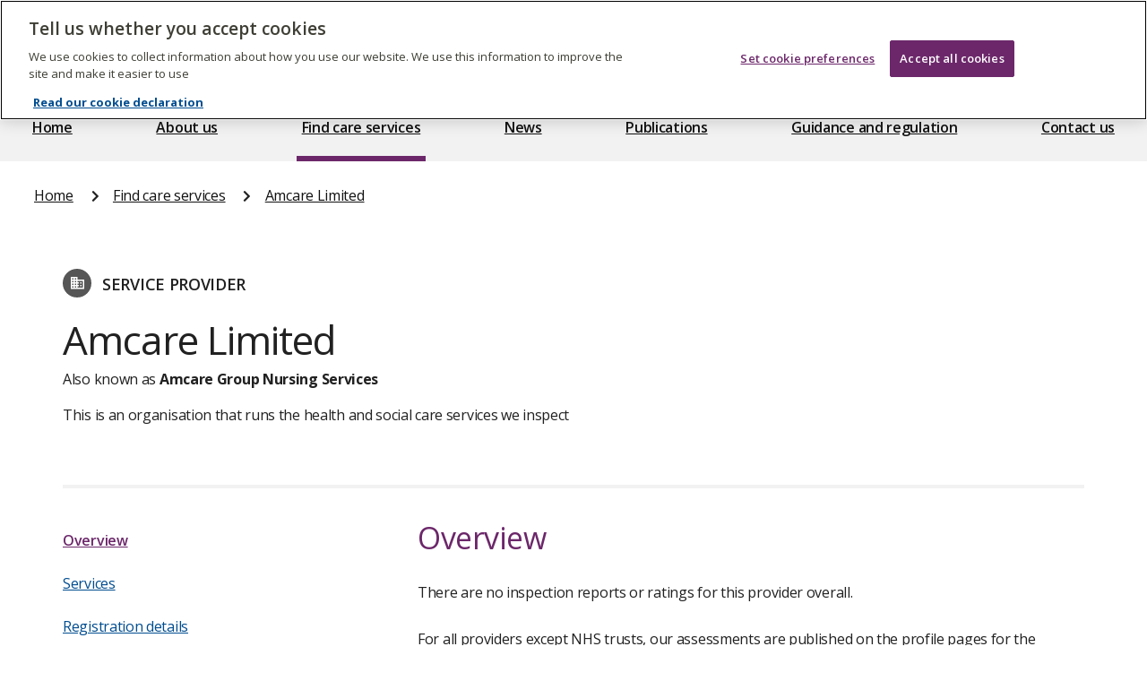

--- FILE ---
content_type: text/html; charset=UTF-8
request_url: https://www.cqc.org.uk/provider/1-1562519989
body_size: 12638
content:
<!DOCTYPE html>
<html lang="en">
	<head>
		<meta charset="UTF-8">
		<meta name="viewport" content="width=device-width, initial-scale=1">
		<title>
			    Amcare Limited - Overview
			- Care Quality Commission</title>
		<link rel="shortcut icon" sizes="16x16 32x32 48x48" href="/_dp/images/favicon.ico" type="image/x-icon">
					<link rel="stylesheet" href="/_dp/build/styles.4df0bb02.css">
						<script src="https://kit.fontawesome.com/99cce2f562.js" crossorigin="anonymous"></script>
					<script src="/_dp/build/runtime.3e91bdb3.js" defer></script><script src="/_dp/build/218.870b8c7b.js" defer></script><script src="/_dp/build/876.e552b79d.js" defer></script><script src="/_dp/build/371.ab14529e.js" defer></script><script src="/_dp/build/app.9eebc712.js" defer></script>
					
				<link rel="preconnect" href="https://fonts.googleapis.com">
		<link rel="preconnect" href="https://fonts.gstatic.com" crossorigin>
		<link
		href="https://fonts.googleapis.com/css2?family=Open+Sans:ital,wght@0,400;0,600;0,700;1,400&display=swap" rel="stylesheet">
							<!-- Google Tag Manager -->
			<script>
				(function (w, d, s, l, i) {
w[l] = w[l] || [];
w[l].push({'gtm.start': new Date().getTime(), event: 'gtm.js'});
var f = d.getElementsByTagName(s)[0],
j = d.createElement(s),
dl = l != 'dataLayer' ? '&l=' + l : '';
j.async = true;
j.src = 'https://www.googletagmanager.com/gtm.js?id=' + i + dl;
f.parentNode.insertBefore(j, f);
})(window, document, 'script', 'dataLayer', 'GTM-KPP248R');
			</script>
			<!-- End Google Tag Manager -->
			</head>
	<body  >
					<!-- Google Tag Manager (noscript) -->
			<noscript>
				<iframe src="https://www.googletagmanager.com/ns.html?id=GTM-KPP248R" height="0" width="0" style="display:none;visibility:hidden"></iframe>
			</noscript>
			<!-- End Google Tag Manager (noscript) -->
		
		<nav class="skip-link-wrapper" id="skip-link-wrapper">
	<a href="#main-content-wrapper" class="govuk-skip-link">Skip to main content</a>
</nav>


		<div class="layout-container">
			<header role="banner">
				
				
				<header  class="site-header"  id="site-header--desktop">
    <nav id="site-header__desktop-search-and-links">
        <div class="search-and-links__wrapper">
            <div class="site-header__desktop-logo-wrapper">
                <a class="site-header__desktop-logo-link" href="/">
                    <span class="sr-only">The Care Quality Commission</span>
<?xml version="1.0" encoding="utf-8"?>
<svg version="1.1" xmlns="http://www.w3.org/2000/svg" xmlns:xlink="http://www.w3.org/1999/xlink" x="0px" y="0px"
	 width="170.083px" height="53.739px" viewBox="0 0 170.083 53.739" enable-background="new 0 0 170.083 53.739"
	 xml:space="preserve">
  <g>
    <g>
      <defs>
        <rect id="SVGID_1--2102472353" width="170.083" height="53.739"/>
      </defs>
      <clipPath id="SVGID_2--1970346287">
        <use xlink:href="#SVGID_1--2102472353"  overflow="visible"/>
      </clipPath>
      <path clip-path="url(#SVGID_2--1970346287)" fill="#FFFFFF" d="M72.831,30.204c-3.314,0-5.452,2.42-5.452,5.994
        c0,3.596,2.115,5.947,5.288,5.947c3.29,0,5.43-2.375,5.43-5.947C78.097,32.554,76.005,30.204,72.831,30.204 M72.784,40.475
        c-1.948,0-3.407-1.738-3.407-4.348c0-2.561,1.292-4.277,3.337-4.277c1.951,0,3.386,1.762,3.386,4.371
        C76.1,38.808,74.901,40.475,72.784,40.475 M141.793,26.211c-0.683,0-1.222,0.542-1.222,1.223s0.539,1.223,1.222,1.223
        c0.681,0,1.222-0.541,1.222-1.223S142.474,26.211,141.793,26.211 M61.764,40.311c-3.457,0-5.621-2.492-5.621-6.322
        c0-3.926,2.587-6.254,5.785-6.254c2.209,0,3.596,0.941,3.786,1.059l0.915-1.457c-0.188-0.188-1.715-1.456-4.818-1.456
        c-4.326,0-7.83,3.054-7.83,8.295c0,5.053,3.315,8.014,7.524,8.014c3.174,0,5.1-1.456,5.264-1.643l-0.915-1.457
        C65.688,39.183,64.02,40.311,61.764,40.311 M150.397,30.204c-3.312,0-5.451,2.42-5.451,5.994c0,3.596,2.115,5.947,5.287,5.947
        c3.291,0,5.429-2.375,5.429-5.947C155.662,32.554,153.573,30.204,150.397,30.204 M150.351,40.475
        c-1.951,0-3.406-1.738-3.406-4.348c0-2.561,1.291-4.277,3.338-4.277c1.949,0,3.385,1.762,3.385,4.371
        C153.667,38.808,152.467,40.475,150.351,40.475 M163.093,30.204c-1.929,0-3.361,1.035-3.552,1.152v-0.848h-1.783v11.377h1.995v-9
        c0.096-0.073,1.527-0.989,2.988-0.989c0.703,0,1.291,0.261,1.597,0.565c0.586,0.586,0.612,1.527,0.612,2.961v6.463h1.994v-6.604
        c0-1.832-0.047-3.01-1.127-4.091C165.466,30.838,164.665,30.204,163.093,30.204 M91.869,30.204c-1.718,0-3.009,0.729-3.949,1.317
        c-0.519-0.707-1.366-1.317-2.798-1.317c-1.787,0-3.338,1.058-3.479,1.152v-0.848h-1.787v11.377h1.998v-9.049
        c0.164-0.092,1.527-0.94,2.915-0.94c0.681,0,1.175,0.212,1.481,0.519c0.588,0.61,0.565,1.645,0.565,3.172v6.299h1.975v-6.369
        c0-0.918,0-2.162-0.191-2.657c0.262-0.163,1.623-0.963,3.008-0.963c0.684,0,1.203,0.188,1.555,0.588
        c0.589,0.636,0.564,2.046,0.564,2.75v6.651h1.998v-6.604c0-1.832-0.047-3.01-1.13-4.091
        C94.242,30.838,93.442,30.204,91.869,30.204 M116.287,41.885h1.998V30.508h-1.998V41.885z M117.274,26.211
        c-0.683,0-1.224,0.542-1.224,1.223s0.541,1.223,1.224,1.223c0.681,0,1.223-0.541,1.223-1.223S117.955,26.211,117.274,26.211
        M109.916,30.204c-1.714,0-3.009,0.729-3.949,1.317c-0.516-0.707-1.362-1.317-2.795-1.317c-1.788,0-3.34,1.058-3.481,1.152v-0.848
        h-1.787v11.377h1.998v-9.049c0.168-0.092,1.529-0.94,2.916-0.94c0.683,0,1.178,0.212,1.481,0.519
        c0.589,0.61,0.565,1.645,0.565,3.172v6.299h1.975v-6.369c0-0.918,0-2.162-0.189-2.657c0.258-0.163,1.623-0.963,3.009-0.963
        c0.68,0,1.198,0.188,1.553,0.588c0.586,0.636,0.562,2.046,0.562,2.75v6.651h2v-6.604c0-1.832-0.047-3.01-1.129-4.091
        C112.291,30.838,111.492,30.204,109.916,30.204 M122.915,33.306c0-0.845,0.705-1.528,2.091-1.528s2.563,0.684,2.705,0.776
        l0.749-1.339c-0.117-0.096-1.385-1.012-3.596-1.012c-2.324,0-3.971,1.293-3.971,3.219c0,3.621,5.615,3.104,5.615,5.431
        c0,1.013-0.961,1.694-2.186,1.694c-1.643,0-2.795-0.729-3.031-0.87l-0.754,1.387c0.145,0.117,1.646,1.126,3.902,1.126
        c2.235,0,4.164-1.268,4.164-3.477C128.604,35.093,122.915,35.493,122.915,33.306 M140.808,41.885h1.998V30.508h-1.998V41.885z
        M132.603,33.306c0-0.845,0.705-1.528,2.092-1.528s2.562,0.684,2.705,0.776l0.75-1.339c-0.117-0.096-1.385-1.012-3.594-1.012
        c-2.328,0-3.974,1.293-3.974,3.219c0,3.621,5.614,3.104,5.614,5.431c0,1.013-0.959,1.694-2.184,1.694
        c-1.644,0-2.798-0.729-3.031-0.87l-0.754,1.387c0.144,0.117,1.646,1.126,3.904,1.126c2.23,0,4.158-1.268,4.158-3.477
        C138.29,35.093,132.603,35.493,132.603,33.306"/>
      <path clip-path="url(#SVGID_2--1970346287)" fill="#FFFFFF" d="M61.693,22.204c3.506,0,5.527-1.739,5.713-1.926l-1.37-2.206
        c-0.255,0.14-1.905,1.278-3.949,1.278c-2.948,0-4.828-2.113-4.828-5.341c0-3.296,2.181-5.271,4.992-5.271
        c2.252,0,3.507,1.068,3.692,1.184l1.417-2.158c-0.163-0.162-1.766-1.787-5.248-1.787c-4.621,0-8.151,3.086-8.151,8.243
        C53.961,19.187,57.329,22.204,61.693,22.204 M68.305,18.418c0,2.161,1.415,3.67,3.691,3.67c1.811,0,3.018-0.929,3.227-1.07v0.815
        h2.718v-6.849c0-1.487,0.023-2.671-0.93-3.623c-1.115-1.114-2.762-1.276-3.737-1.276c-2.625,0-4.181,1.09-4.342,1.229l1.043,1.998
        c0.164-0.094,1.533-0.836,3.042-0.836c0.86,0,1.37,0.209,1.625,0.464c0.325,0.327,0.349,0.65,0.349,1.346h-0.326
        C73.273,14.287,68.305,14.357,68.305,18.418 M74.991,19.023c-0.138,0.069-0.906,0.696-2.183,0.696
        c-0.765,0-1.764-0.325-1.764-1.508c0-1.439,1.439-1.788,3.46-1.788h0.487V19.023z M82.551,14.333
        c0.349-0.51,1.298-1.648,3.204-1.648c0.16,0,0.603,0.046,0.697,0.07l0.721-2.37c-0.07-0.022-0.489-0.3-1.305-0.3
        c-2.274,0-3.688,1.601-3.782,1.764v-1.44h-2.669v11.424h3.134V14.333z M92.413,10.085c-3.248,0-5.478,2.6-5.478,6.105
        c0,3.321,1.974,5.967,5.688,5.967c2.531,0,4.272-1.184,4.34-1.253l-1.02-1.996c-0.49,0.231-1.604,0.811-3.045,0.811
        c-2.273,0-2.971-1.74-2.924-2.576h7.523c0-0.162,0.047-0.488,0.047-0.974C97.546,12.453,95.757,10.085,92.413,10.085
        M89.952,14.89c0.232-1.416,1.113-2.482,2.532-2.482c1.927,0,2.159,1.857,2.159,2.482H89.952z M120.557,22.158
        c1.623,0,3.04-1.045,3.226-1.184v0.86h2.67V10.41h-3.133v8.36c-0.188,0.139-1.115,0.719-2.115,0.719
        c-0.742,0-1.09-0.279-1.228-0.418c-0.419-0.419-0.489-1.16-0.489-2.646V10.41h-3.135v6.154c0,1.485-0.047,3.203,1.23,4.481
        C118.327,21.787,119.349,22.158,120.557,22.158 M134.612,21.019v0.815h2.717v-6.849c0-1.487,0.026-2.671-0.927-3.623
        c-1.116-1.114-2.762-1.276-3.737-1.276c-2.625,0-4.181,1.09-4.343,1.229l1.044,1.998c0.164-0.094,1.531-0.836,3.04-0.836
        c0.861,0,1.371,0.209,1.626,0.464c0.326,0.327,0.35,0.65,0.35,1.346h-0.325c-1.392,0-6.36,0.071-6.36,4.132
        c0,2.161,1.414,3.67,3.689,3.67C133.197,22.088,134.405,21.16,134.612,21.019 M130.436,18.211c0-1.439,1.438-1.788,3.46-1.788
        h0.486v2.6c-0.139,0.069-0.905,0.696-2.184,0.696C131.434,19.72,130.436,19.395,130.436,18.211 M141.999,5.023h-3.136v16.811
        h3.136V5.023z M145.197,8.993c0.996,0,1.787-0.788,1.787-1.787c0-0.997-0.791-1.787-1.787-1.787c-0.997,0-1.788,0.79-1.788,1.787
        C143.409,8.205,144.2,8.993,145.197,8.993 M146.776,10.41h-3.135v11.424h3.135V10.41z M154.88,19.534
        c-1.371,0-1.44-1.044-1.44-1.949V13.01h3.252v-2.6h-3.252v-3.18h-3.132v3.18h-1.975v2.6h1.975v4.459c0,1.602,0,2.692,0.974,3.668
        c0.765,0.766,1.927,1.021,2.948,1.021c1.693,0,2.787-0.673,2.877-0.743l-0.787-2.158C156.11,19.326,155.598,19.534,154.88,19.534
        M159.845,24.688c-0.906,0-1.602-0.325-1.766-0.394l-0.928,2.228c0.094,0.047,1.184,0.72,2.855,0.72
        c1.882,0,2.854-0.696,3.343-1.183c0.812-0.812,1.325-1.858,2.207-4.109l4.526-11.54h-3.088l-2.856,8.009l-3.063-8.009h-3.32
        l4.783,11.424c-0.188,0.51-0.582,1.717-1.139,2.275C161.027,24.479,160.54,24.688,159.845,24.688 M114.972,13.983
        c0-4.657-2.98-8.014-7.572-8.014c-4.498,0-7.57,3.238-7.57,8.014c0,4.862,3.006,8.19,7.441,8.266v0.001
        c0,0,0.176,0.005,0.191,0.005c2.151,0.05,3.644,0.772,4.593,1.944c0.321-0.213,2.659-2.225,2.659-2.225s-0.808-0.969-2.684-1.221
        C113.859,19.334,114.972,16.98,114.972,13.983 M107.47,19.482c-2.446,0-4.311-2.026-4.311-5.286c0-3.241,1.629-5.523,4.125-5.523
        c2.608,0,4.357,2.212,4.357,5.288C111.642,16.455,110.686,19.482,107.47,19.482"/>
      <path clip-path="url(#SVGID_2--1970346287)" fill="#FFFFFF" d="M37.902,43.649c6.145-4.354,10.16-11.517,10.16-19.62
        C48.062,10.758,37.303,0,24.031,0C10.758,0,0,10.758,0,24.029c0,13.273,10.758,24.03,24.031,24.03h0.685
        c6.391,0.109,10.784,2.231,13.589,5.68c0.942-0.619,7.753-6.483,7.753-6.483S43.619,44.311,37.902,43.649 M23.501,41.911
        c6.094-1.24,11.068-5.584,13.258-11.323c-0.013-0.009-0.029-0.005-0.045,0.009c-2.378,4.586-7.16,7.723-12.683,7.723
        c-7.893,0-14.29-6.398-14.29-14.29c0-7.891,6.397-14.288,14.29-14.288c5.523,0,10.307,3.139,12.684,7.725
        c0.016,0.012,0.032,0.016,0.044,0.005c-2.19-5.738-7.166-10.08-13.258-11.322c0.199-0.007,0.397-0.014,0.597-0.014
        c9.787,0,17.718,8.011,17.718,17.894c0,9.884-7.931,17.897-17.718,17.897C23.898,41.926,23.7,41.917,23.501,41.911"/>
    </g>
  </g>
</svg>

                </a>
            </div>
            <a href="/give-feedback-on-care" class="site-header__desktop-extra-link">
                                <img class="site-header__desktop-extra-link--icon" src="/_dp/images/ic_comment.png" alt="">
                <span class="site-header__desktop-extra-link--text">Feedback on care</span>
            </a>
            <a href="https://www.cqc.org.uk/aboutproviderportal" class="site-header__desktop-extra-link">
                                <img class="site-header__desktop-extra-link--icon" src="/_dp/images/ic_provider.png" alt="">
                <span class="site-header__desktop-extra-link--text">Provider portal</span>
            </a>
            <nav class="site-header__desktop-search-wrapper">
                                <form id="search-form--desktop"  class="cqc-search-form" action="/_dp/search_redirect" method="post" accept-charset="UTF-8">
  <fieldset class="search-form">
    <legend class="sr-only">Select which area of CQC to search, and enter your search term</legend>
    <label for="site-search-dropdown--desktop" class="sr-only">Area of CQC website to search</label>
    <select name="type" class="search-form__dropdown" id="site-search-dropdown--desktop">
      <option value="/search/site">Website</option>
      <option value="/search/guidance">Guidance for providers</option>
      <option value="/search/press-releases">Press releases</option>
      <option value="/search/news">News</option>
      <option value="/search/publications">Publications</option>
      <option value="/search/documents">Documents</option>
    </select>
        <div class="search-form__input-wrapper">
      <input class="search-form__input" id="search-form__input--desktop" name="keyword" placeholder="Keyword search" autocomplete="off" type="search" value="" size="20" maxlength="128"  aria-label="Keyword search">
      <button class="search-form__submit" id="search-form__submit--desktop" type="submit" value="Search">
        <i class="far fa-search"></i>
        <span class="sr-only">Search</span>
      </button>
    </div>
  </fieldset>
</form>

            </nav>
        </div>
    </nav>
    <nav id="site-header__desktop-menu">
        <ul class="site-main-menu__list">
	<li class="site-main-menu__item">
		<a class="site-main-menu__link site-main-menu__link--home" href="/">Home</a>
	</li>
	<li class="site-main-menu__item">
		<a class="site-main-menu__link site-main-menu__link--about" href="/about-us">About us</a>
	</li>
	<li class="site-main-menu__item site-main-menu__item--active">
		<a class="site-main-menu__link site-main-menu__link--care-services site-main-menu__link--active" href="/care-services">Find care services</a>
	</li>
	<li class="site-main-menu__item">
		<a class="site-main-menu__link site-main-menu__link--news" href="/news">News</a>
	</li>
	<li class="site-main-menu__item">
		<a class="site-main-menu__link site-main-menu__link--publication" href="/publications">Publications</a>
	</li>
	<li class="site-main-menu__item">
		<a class="site-main-menu__link site-main-menu__link--guidance" href="/node/10076">Guidance and regulation</a>
	</li>
	<li class="site-main-menu__item">
		<a class="site-main-menu__link site-main-menu__link--contact" href="/contact-us">Contact us</a>
	</li>
</ul>

    </nav>
</header>

				<header class="site-header" id="site-header--mobile">
	<div class="site-header--mobile__logo-wrapper">
		<a class="site-header--mobile__logo-link" href="/">
			<span class="sr-only">The Care Quality Commission</span>
<?xml version="1.0" encoding="utf-8"?>
<svg version="1.1" xmlns="http://www.w3.org/2000/svg" xmlns:xlink="http://www.w3.org/1999/xlink" x="0px" y="0px"
	 width="170.083px" height="53.739px" viewBox="0 0 170.083 53.739" enable-background="new 0 0 170.083 53.739"
	 xml:space="preserve">
  <g>
    <g>
      <defs>
        <rect id="SVGID_1--1923534744" width="170.083" height="53.739"/>
      </defs>
      <clipPath id="SVGID_2--905992247">
        <use xlink:href="#SVGID_1--1923534744"  overflow="visible"/>
      </clipPath>
      <path clip-path="url(#SVGID_2--905992247)" fill="#FFFFFF" d="M72.831,30.204c-3.314,0-5.452,2.42-5.452,5.994
        c0,3.596,2.115,5.947,5.288,5.947c3.29,0,5.43-2.375,5.43-5.947C78.097,32.554,76.005,30.204,72.831,30.204 M72.784,40.475
        c-1.948,0-3.407-1.738-3.407-4.348c0-2.561,1.292-4.277,3.337-4.277c1.951,0,3.386,1.762,3.386,4.371
        C76.1,38.808,74.901,40.475,72.784,40.475 M141.793,26.211c-0.683,0-1.222,0.542-1.222,1.223s0.539,1.223,1.222,1.223
        c0.681,0,1.222-0.541,1.222-1.223S142.474,26.211,141.793,26.211 M61.764,40.311c-3.457,0-5.621-2.492-5.621-6.322
        c0-3.926,2.587-6.254,5.785-6.254c2.209,0,3.596,0.941,3.786,1.059l0.915-1.457c-0.188-0.188-1.715-1.456-4.818-1.456
        c-4.326,0-7.83,3.054-7.83,8.295c0,5.053,3.315,8.014,7.524,8.014c3.174,0,5.1-1.456,5.264-1.643l-0.915-1.457
        C65.688,39.183,64.02,40.311,61.764,40.311 M150.397,30.204c-3.312,0-5.451,2.42-5.451,5.994c0,3.596,2.115,5.947,5.287,5.947
        c3.291,0,5.429-2.375,5.429-5.947C155.662,32.554,153.573,30.204,150.397,30.204 M150.351,40.475
        c-1.951,0-3.406-1.738-3.406-4.348c0-2.561,1.291-4.277,3.338-4.277c1.949,0,3.385,1.762,3.385,4.371
        C153.667,38.808,152.467,40.475,150.351,40.475 M163.093,30.204c-1.929,0-3.361,1.035-3.552,1.152v-0.848h-1.783v11.377h1.995v-9
        c0.096-0.073,1.527-0.989,2.988-0.989c0.703,0,1.291,0.261,1.597,0.565c0.586,0.586,0.612,1.527,0.612,2.961v6.463h1.994v-6.604
        c0-1.832-0.047-3.01-1.127-4.091C165.466,30.838,164.665,30.204,163.093,30.204 M91.869,30.204c-1.718,0-3.009,0.729-3.949,1.317
        c-0.519-0.707-1.366-1.317-2.798-1.317c-1.787,0-3.338,1.058-3.479,1.152v-0.848h-1.787v11.377h1.998v-9.049
        c0.164-0.092,1.527-0.94,2.915-0.94c0.681,0,1.175,0.212,1.481,0.519c0.588,0.61,0.565,1.645,0.565,3.172v6.299h1.975v-6.369
        c0-0.918,0-2.162-0.191-2.657c0.262-0.163,1.623-0.963,3.008-0.963c0.684,0,1.203,0.188,1.555,0.588
        c0.589,0.636,0.564,2.046,0.564,2.75v6.651h1.998v-6.604c0-1.832-0.047-3.01-1.13-4.091
        C94.242,30.838,93.442,30.204,91.869,30.204 M116.287,41.885h1.998V30.508h-1.998V41.885z M117.274,26.211
        c-0.683,0-1.224,0.542-1.224,1.223s0.541,1.223,1.224,1.223c0.681,0,1.223-0.541,1.223-1.223S117.955,26.211,117.274,26.211
        M109.916,30.204c-1.714,0-3.009,0.729-3.949,1.317c-0.516-0.707-1.362-1.317-2.795-1.317c-1.788,0-3.34,1.058-3.481,1.152v-0.848
        h-1.787v11.377h1.998v-9.049c0.168-0.092,1.529-0.94,2.916-0.94c0.683,0,1.178,0.212,1.481,0.519
        c0.589,0.61,0.565,1.645,0.565,3.172v6.299h1.975v-6.369c0-0.918,0-2.162-0.189-2.657c0.258-0.163,1.623-0.963,3.009-0.963
        c0.68,0,1.198,0.188,1.553,0.588c0.586,0.636,0.562,2.046,0.562,2.75v6.651h2v-6.604c0-1.832-0.047-3.01-1.129-4.091
        C112.291,30.838,111.492,30.204,109.916,30.204 M122.915,33.306c0-0.845,0.705-1.528,2.091-1.528s2.563,0.684,2.705,0.776
        l0.749-1.339c-0.117-0.096-1.385-1.012-3.596-1.012c-2.324,0-3.971,1.293-3.971,3.219c0,3.621,5.615,3.104,5.615,5.431
        c0,1.013-0.961,1.694-2.186,1.694c-1.643,0-2.795-0.729-3.031-0.87l-0.754,1.387c0.145,0.117,1.646,1.126,3.902,1.126
        c2.235,0,4.164-1.268,4.164-3.477C128.604,35.093,122.915,35.493,122.915,33.306 M140.808,41.885h1.998V30.508h-1.998V41.885z
        M132.603,33.306c0-0.845,0.705-1.528,2.092-1.528s2.562,0.684,2.705,0.776l0.75-1.339c-0.117-0.096-1.385-1.012-3.594-1.012
        c-2.328,0-3.974,1.293-3.974,3.219c0,3.621,5.614,3.104,5.614,5.431c0,1.013-0.959,1.694-2.184,1.694
        c-1.644,0-2.798-0.729-3.031-0.87l-0.754,1.387c0.144,0.117,1.646,1.126,3.904,1.126c2.23,0,4.158-1.268,4.158-3.477
        C138.29,35.093,132.603,35.493,132.603,33.306"/>
      <path clip-path="url(#SVGID_2--905992247)" fill="#FFFFFF" d="M61.693,22.204c3.506,0,5.527-1.739,5.713-1.926l-1.37-2.206
        c-0.255,0.14-1.905,1.278-3.949,1.278c-2.948,0-4.828-2.113-4.828-5.341c0-3.296,2.181-5.271,4.992-5.271
        c2.252,0,3.507,1.068,3.692,1.184l1.417-2.158c-0.163-0.162-1.766-1.787-5.248-1.787c-4.621,0-8.151,3.086-8.151,8.243
        C53.961,19.187,57.329,22.204,61.693,22.204 M68.305,18.418c0,2.161,1.415,3.67,3.691,3.67c1.811,0,3.018-0.929,3.227-1.07v0.815
        h2.718v-6.849c0-1.487,0.023-2.671-0.93-3.623c-1.115-1.114-2.762-1.276-3.737-1.276c-2.625,0-4.181,1.09-4.342,1.229l1.043,1.998
        c0.164-0.094,1.533-0.836,3.042-0.836c0.86,0,1.37,0.209,1.625,0.464c0.325,0.327,0.349,0.65,0.349,1.346h-0.326
        C73.273,14.287,68.305,14.357,68.305,18.418 M74.991,19.023c-0.138,0.069-0.906,0.696-2.183,0.696
        c-0.765,0-1.764-0.325-1.764-1.508c0-1.439,1.439-1.788,3.46-1.788h0.487V19.023z M82.551,14.333
        c0.349-0.51,1.298-1.648,3.204-1.648c0.16,0,0.603,0.046,0.697,0.07l0.721-2.37c-0.07-0.022-0.489-0.3-1.305-0.3
        c-2.274,0-3.688,1.601-3.782,1.764v-1.44h-2.669v11.424h3.134V14.333z M92.413,10.085c-3.248,0-5.478,2.6-5.478,6.105
        c0,3.321,1.974,5.967,5.688,5.967c2.531,0,4.272-1.184,4.34-1.253l-1.02-1.996c-0.49,0.231-1.604,0.811-3.045,0.811
        c-2.273,0-2.971-1.74-2.924-2.576h7.523c0-0.162,0.047-0.488,0.047-0.974C97.546,12.453,95.757,10.085,92.413,10.085
        M89.952,14.89c0.232-1.416,1.113-2.482,2.532-2.482c1.927,0,2.159,1.857,2.159,2.482H89.952z M120.557,22.158
        c1.623,0,3.04-1.045,3.226-1.184v0.86h2.67V10.41h-3.133v8.36c-0.188,0.139-1.115,0.719-2.115,0.719
        c-0.742,0-1.09-0.279-1.228-0.418c-0.419-0.419-0.489-1.16-0.489-2.646V10.41h-3.135v6.154c0,1.485-0.047,3.203,1.23,4.481
        C118.327,21.787,119.349,22.158,120.557,22.158 M134.612,21.019v0.815h2.717v-6.849c0-1.487,0.026-2.671-0.927-3.623
        c-1.116-1.114-2.762-1.276-3.737-1.276c-2.625,0-4.181,1.09-4.343,1.229l1.044,1.998c0.164-0.094,1.531-0.836,3.04-0.836
        c0.861,0,1.371,0.209,1.626,0.464c0.326,0.327,0.35,0.65,0.35,1.346h-0.325c-1.392,0-6.36,0.071-6.36,4.132
        c0,2.161,1.414,3.67,3.689,3.67C133.197,22.088,134.405,21.16,134.612,21.019 M130.436,18.211c0-1.439,1.438-1.788,3.46-1.788
        h0.486v2.6c-0.139,0.069-0.905,0.696-2.184,0.696C131.434,19.72,130.436,19.395,130.436,18.211 M141.999,5.023h-3.136v16.811
        h3.136V5.023z M145.197,8.993c0.996,0,1.787-0.788,1.787-1.787c0-0.997-0.791-1.787-1.787-1.787c-0.997,0-1.788,0.79-1.788,1.787
        C143.409,8.205,144.2,8.993,145.197,8.993 M146.776,10.41h-3.135v11.424h3.135V10.41z M154.88,19.534
        c-1.371,0-1.44-1.044-1.44-1.949V13.01h3.252v-2.6h-3.252v-3.18h-3.132v3.18h-1.975v2.6h1.975v4.459c0,1.602,0,2.692,0.974,3.668
        c0.765,0.766,1.927,1.021,2.948,1.021c1.693,0,2.787-0.673,2.877-0.743l-0.787-2.158C156.11,19.326,155.598,19.534,154.88,19.534
        M159.845,24.688c-0.906,0-1.602-0.325-1.766-0.394l-0.928,2.228c0.094,0.047,1.184,0.72,2.855,0.72
        c1.882,0,2.854-0.696,3.343-1.183c0.812-0.812,1.325-1.858,2.207-4.109l4.526-11.54h-3.088l-2.856,8.009l-3.063-8.009h-3.32
        l4.783,11.424c-0.188,0.51-0.582,1.717-1.139,2.275C161.027,24.479,160.54,24.688,159.845,24.688 M114.972,13.983
        c0-4.657-2.98-8.014-7.572-8.014c-4.498,0-7.57,3.238-7.57,8.014c0,4.862,3.006,8.19,7.441,8.266v0.001
        c0,0,0.176,0.005,0.191,0.005c2.151,0.05,3.644,0.772,4.593,1.944c0.321-0.213,2.659-2.225,2.659-2.225s-0.808-0.969-2.684-1.221
        C113.859,19.334,114.972,16.98,114.972,13.983 M107.47,19.482c-2.446,0-4.311-2.026-4.311-5.286c0-3.241,1.629-5.523,4.125-5.523
        c2.608,0,4.357,2.212,4.357,5.288C111.642,16.455,110.686,19.482,107.47,19.482"/>
      <path clip-path="url(#SVGID_2--905992247)" fill="#FFFFFF" d="M37.902,43.649c6.145-4.354,10.16-11.517,10.16-19.62
        C48.062,10.758,37.303,0,24.031,0C10.758,0,0,10.758,0,24.029c0,13.273,10.758,24.03,24.031,24.03h0.685
        c6.391,0.109,10.784,2.231,13.589,5.68c0.942-0.619,7.753-6.483,7.753-6.483S43.619,44.311,37.902,43.649 M23.501,41.911
        c6.094-1.24,11.068-5.584,13.258-11.323c-0.013-0.009-0.029-0.005-0.045,0.009c-2.378,4.586-7.16,7.723-12.683,7.723
        c-7.893,0-14.29-6.398-14.29-14.29c0-7.891,6.397-14.288,14.29-14.288c5.523,0,10.307,3.139,12.684,7.725
        c0.016,0.012,0.032,0.016,0.044,0.005c-2.19-5.738-7.166-10.08-13.258-11.322c0.199-0.007,0.397-0.014,0.597-0.014
        c9.787,0,17.718,8.011,17.718,17.894c0,9.884-7.931,17.897-17.718,17.897C23.898,41.926,23.7,41.917,23.501,41.911"/>
    </g>
  </g>
</svg>

		</a>
	</div>
	<button id="open-search" aria-haspopup="true">
		<span class="sr-only">Search</span>
		<i class="far fa-search"></i>
	</button>
	<button id="open-menu" aria-haspopup="true">
		<span class="sr-only">Menu</span>
		<i class="far fa-bars"></i>
	</button>
	<aside id="mobile-flyout" aria-live="polite" aria-expanded="false">
		<div class="mobile-menu__actions">
			<a class="site-header__desktop-logo-link" href="/">
				<span class="sr-only">The Care Quality Commission</span>
<?xml version="1.0" encoding="utf-8"?>
<svg version="1.1" xmlns="http://www.w3.org/2000/svg" xmlns:xlink="http://www.w3.org/1999/xlink" x="0px" y="0px"
	 width="170.083px" height="53.739px" viewBox="0 0 170.083 53.739" enable-background="new 0 0 170.083 53.739"
	 xml:space="preserve">
  <g>
    <g>
      <defs>
        <rect id="SVGID_1--1183870989" width="170.083" height="53.739"/>
      </defs>
      <clipPath id="SVGID_2--2106746696">
        <use xlink:href="#SVGID_1--1183870989"  overflow="visible"/>
      </clipPath>
      <path clip-path="url(#SVGID_2--2106746696)" fill="#FFFFFF" d="M72.831,30.204c-3.314,0-5.452,2.42-5.452,5.994
        c0,3.596,2.115,5.947,5.288,5.947c3.29,0,5.43-2.375,5.43-5.947C78.097,32.554,76.005,30.204,72.831,30.204 M72.784,40.475
        c-1.948,0-3.407-1.738-3.407-4.348c0-2.561,1.292-4.277,3.337-4.277c1.951,0,3.386,1.762,3.386,4.371
        C76.1,38.808,74.901,40.475,72.784,40.475 M141.793,26.211c-0.683,0-1.222,0.542-1.222,1.223s0.539,1.223,1.222,1.223
        c0.681,0,1.222-0.541,1.222-1.223S142.474,26.211,141.793,26.211 M61.764,40.311c-3.457,0-5.621-2.492-5.621-6.322
        c0-3.926,2.587-6.254,5.785-6.254c2.209,0,3.596,0.941,3.786,1.059l0.915-1.457c-0.188-0.188-1.715-1.456-4.818-1.456
        c-4.326,0-7.83,3.054-7.83,8.295c0,5.053,3.315,8.014,7.524,8.014c3.174,0,5.1-1.456,5.264-1.643l-0.915-1.457
        C65.688,39.183,64.02,40.311,61.764,40.311 M150.397,30.204c-3.312,0-5.451,2.42-5.451,5.994c0,3.596,2.115,5.947,5.287,5.947
        c3.291,0,5.429-2.375,5.429-5.947C155.662,32.554,153.573,30.204,150.397,30.204 M150.351,40.475
        c-1.951,0-3.406-1.738-3.406-4.348c0-2.561,1.291-4.277,3.338-4.277c1.949,0,3.385,1.762,3.385,4.371
        C153.667,38.808,152.467,40.475,150.351,40.475 M163.093,30.204c-1.929,0-3.361,1.035-3.552,1.152v-0.848h-1.783v11.377h1.995v-9
        c0.096-0.073,1.527-0.989,2.988-0.989c0.703,0,1.291,0.261,1.597,0.565c0.586,0.586,0.612,1.527,0.612,2.961v6.463h1.994v-6.604
        c0-1.832-0.047-3.01-1.127-4.091C165.466,30.838,164.665,30.204,163.093,30.204 M91.869,30.204c-1.718,0-3.009,0.729-3.949,1.317
        c-0.519-0.707-1.366-1.317-2.798-1.317c-1.787,0-3.338,1.058-3.479,1.152v-0.848h-1.787v11.377h1.998v-9.049
        c0.164-0.092,1.527-0.94,2.915-0.94c0.681,0,1.175,0.212,1.481,0.519c0.588,0.61,0.565,1.645,0.565,3.172v6.299h1.975v-6.369
        c0-0.918,0-2.162-0.191-2.657c0.262-0.163,1.623-0.963,3.008-0.963c0.684,0,1.203,0.188,1.555,0.588
        c0.589,0.636,0.564,2.046,0.564,2.75v6.651h1.998v-6.604c0-1.832-0.047-3.01-1.13-4.091
        C94.242,30.838,93.442,30.204,91.869,30.204 M116.287,41.885h1.998V30.508h-1.998V41.885z M117.274,26.211
        c-0.683,0-1.224,0.542-1.224,1.223s0.541,1.223,1.224,1.223c0.681,0,1.223-0.541,1.223-1.223S117.955,26.211,117.274,26.211
        M109.916,30.204c-1.714,0-3.009,0.729-3.949,1.317c-0.516-0.707-1.362-1.317-2.795-1.317c-1.788,0-3.34,1.058-3.481,1.152v-0.848
        h-1.787v11.377h1.998v-9.049c0.168-0.092,1.529-0.94,2.916-0.94c0.683,0,1.178,0.212,1.481,0.519
        c0.589,0.61,0.565,1.645,0.565,3.172v6.299h1.975v-6.369c0-0.918,0-2.162-0.189-2.657c0.258-0.163,1.623-0.963,3.009-0.963
        c0.68,0,1.198,0.188,1.553,0.588c0.586,0.636,0.562,2.046,0.562,2.75v6.651h2v-6.604c0-1.832-0.047-3.01-1.129-4.091
        C112.291,30.838,111.492,30.204,109.916,30.204 M122.915,33.306c0-0.845,0.705-1.528,2.091-1.528s2.563,0.684,2.705,0.776
        l0.749-1.339c-0.117-0.096-1.385-1.012-3.596-1.012c-2.324,0-3.971,1.293-3.971,3.219c0,3.621,5.615,3.104,5.615,5.431
        c0,1.013-0.961,1.694-2.186,1.694c-1.643,0-2.795-0.729-3.031-0.87l-0.754,1.387c0.145,0.117,1.646,1.126,3.902,1.126
        c2.235,0,4.164-1.268,4.164-3.477C128.604,35.093,122.915,35.493,122.915,33.306 M140.808,41.885h1.998V30.508h-1.998V41.885z
        M132.603,33.306c0-0.845,0.705-1.528,2.092-1.528s2.562,0.684,2.705,0.776l0.75-1.339c-0.117-0.096-1.385-1.012-3.594-1.012
        c-2.328,0-3.974,1.293-3.974,3.219c0,3.621,5.614,3.104,5.614,5.431c0,1.013-0.959,1.694-2.184,1.694
        c-1.644,0-2.798-0.729-3.031-0.87l-0.754,1.387c0.144,0.117,1.646,1.126,3.904,1.126c2.23,0,4.158-1.268,4.158-3.477
        C138.29,35.093,132.603,35.493,132.603,33.306"/>
      <path clip-path="url(#SVGID_2--2106746696)" fill="#FFFFFF" d="M61.693,22.204c3.506,0,5.527-1.739,5.713-1.926l-1.37-2.206
        c-0.255,0.14-1.905,1.278-3.949,1.278c-2.948,0-4.828-2.113-4.828-5.341c0-3.296,2.181-5.271,4.992-5.271
        c2.252,0,3.507,1.068,3.692,1.184l1.417-2.158c-0.163-0.162-1.766-1.787-5.248-1.787c-4.621,0-8.151,3.086-8.151,8.243
        C53.961,19.187,57.329,22.204,61.693,22.204 M68.305,18.418c0,2.161,1.415,3.67,3.691,3.67c1.811,0,3.018-0.929,3.227-1.07v0.815
        h2.718v-6.849c0-1.487,0.023-2.671-0.93-3.623c-1.115-1.114-2.762-1.276-3.737-1.276c-2.625,0-4.181,1.09-4.342,1.229l1.043,1.998
        c0.164-0.094,1.533-0.836,3.042-0.836c0.86,0,1.37,0.209,1.625,0.464c0.325,0.327,0.349,0.65,0.349,1.346h-0.326
        C73.273,14.287,68.305,14.357,68.305,18.418 M74.991,19.023c-0.138,0.069-0.906,0.696-2.183,0.696
        c-0.765,0-1.764-0.325-1.764-1.508c0-1.439,1.439-1.788,3.46-1.788h0.487V19.023z M82.551,14.333
        c0.349-0.51,1.298-1.648,3.204-1.648c0.16,0,0.603,0.046,0.697,0.07l0.721-2.37c-0.07-0.022-0.489-0.3-1.305-0.3
        c-2.274,0-3.688,1.601-3.782,1.764v-1.44h-2.669v11.424h3.134V14.333z M92.413,10.085c-3.248,0-5.478,2.6-5.478,6.105
        c0,3.321,1.974,5.967,5.688,5.967c2.531,0,4.272-1.184,4.34-1.253l-1.02-1.996c-0.49,0.231-1.604,0.811-3.045,0.811
        c-2.273,0-2.971-1.74-2.924-2.576h7.523c0-0.162,0.047-0.488,0.047-0.974C97.546,12.453,95.757,10.085,92.413,10.085
        M89.952,14.89c0.232-1.416,1.113-2.482,2.532-2.482c1.927,0,2.159,1.857,2.159,2.482H89.952z M120.557,22.158
        c1.623,0,3.04-1.045,3.226-1.184v0.86h2.67V10.41h-3.133v8.36c-0.188,0.139-1.115,0.719-2.115,0.719
        c-0.742,0-1.09-0.279-1.228-0.418c-0.419-0.419-0.489-1.16-0.489-2.646V10.41h-3.135v6.154c0,1.485-0.047,3.203,1.23,4.481
        C118.327,21.787,119.349,22.158,120.557,22.158 M134.612,21.019v0.815h2.717v-6.849c0-1.487,0.026-2.671-0.927-3.623
        c-1.116-1.114-2.762-1.276-3.737-1.276c-2.625,0-4.181,1.09-4.343,1.229l1.044,1.998c0.164-0.094,1.531-0.836,3.04-0.836
        c0.861,0,1.371,0.209,1.626,0.464c0.326,0.327,0.35,0.65,0.35,1.346h-0.325c-1.392,0-6.36,0.071-6.36,4.132
        c0,2.161,1.414,3.67,3.689,3.67C133.197,22.088,134.405,21.16,134.612,21.019 M130.436,18.211c0-1.439,1.438-1.788,3.46-1.788
        h0.486v2.6c-0.139,0.069-0.905,0.696-2.184,0.696C131.434,19.72,130.436,19.395,130.436,18.211 M141.999,5.023h-3.136v16.811
        h3.136V5.023z M145.197,8.993c0.996,0,1.787-0.788,1.787-1.787c0-0.997-0.791-1.787-1.787-1.787c-0.997,0-1.788,0.79-1.788,1.787
        C143.409,8.205,144.2,8.993,145.197,8.993 M146.776,10.41h-3.135v11.424h3.135V10.41z M154.88,19.534
        c-1.371,0-1.44-1.044-1.44-1.949V13.01h3.252v-2.6h-3.252v-3.18h-3.132v3.18h-1.975v2.6h1.975v4.459c0,1.602,0,2.692,0.974,3.668
        c0.765,0.766,1.927,1.021,2.948,1.021c1.693,0,2.787-0.673,2.877-0.743l-0.787-2.158C156.11,19.326,155.598,19.534,154.88,19.534
        M159.845,24.688c-0.906,0-1.602-0.325-1.766-0.394l-0.928,2.228c0.094,0.047,1.184,0.72,2.855,0.72
        c1.882,0,2.854-0.696,3.343-1.183c0.812-0.812,1.325-1.858,2.207-4.109l4.526-11.54h-3.088l-2.856,8.009l-3.063-8.009h-3.32
        l4.783,11.424c-0.188,0.51-0.582,1.717-1.139,2.275C161.027,24.479,160.54,24.688,159.845,24.688 M114.972,13.983
        c0-4.657-2.98-8.014-7.572-8.014c-4.498,0-7.57,3.238-7.57,8.014c0,4.862,3.006,8.19,7.441,8.266v0.001
        c0,0,0.176,0.005,0.191,0.005c2.151,0.05,3.644,0.772,4.593,1.944c0.321-0.213,2.659-2.225,2.659-2.225s-0.808-0.969-2.684-1.221
        C113.859,19.334,114.972,16.98,114.972,13.983 M107.47,19.482c-2.446,0-4.311-2.026-4.311-5.286c0-3.241,1.629-5.523,4.125-5.523
        c2.608,0,4.357,2.212,4.357,5.288C111.642,16.455,110.686,19.482,107.47,19.482"/>
      <path clip-path="url(#SVGID_2--2106746696)" fill="#FFFFFF" d="M37.902,43.649c6.145-4.354,10.16-11.517,10.16-19.62
        C48.062,10.758,37.303,0,24.031,0C10.758,0,0,10.758,0,24.029c0,13.273,10.758,24.03,24.031,24.03h0.685
        c6.391,0.109,10.784,2.231,13.589,5.68c0.942-0.619,7.753-6.483,7.753-6.483S43.619,44.311,37.902,43.649 M23.501,41.911
        c6.094-1.24,11.068-5.584,13.258-11.323c-0.013-0.009-0.029-0.005-0.045,0.009c-2.378,4.586-7.16,7.723-12.683,7.723
        c-7.893,0-14.29-6.398-14.29-14.29c0-7.891,6.397-14.288,14.29-14.288c5.523,0,10.307,3.139,12.684,7.725
        c0.016,0.012,0.032,0.016,0.044,0.005c-2.19-5.738-7.166-10.08-13.258-11.322c0.199-0.007,0.397-0.014,0.597-0.014
        c9.787,0,17.718,8.011,17.718,17.894c0,9.884-7.931,17.897-17.718,17.897C23.898,41.926,23.7,41.917,23.501,41.911"/>
    </g>
  </g>
</svg>

			</a>
			<button id="close-mobile-menu">
				<i class="fal fa-times"></i>
				<span class="sr-only">Close menu</span>
			</button>
		</div>
		<div
			class="mobile-flyout__content-wrapper">
						<nav class="mobile-flyout__content mobile-flyout__content--menu">
				<ul class="site-main-menu__list">
	<li class="site-main-menu__item">
		<a class="site-main-menu__link site-main-menu__link--home" href="/">Home</a>
	</li>
	<li class="site-main-menu__item">
		<a class="site-main-menu__link site-main-menu__link--about" href="/about-us">About us</a>
	</li>
	<li class="site-main-menu__item site-main-menu__item--active">
		<a class="site-main-menu__link site-main-menu__link--care-services site-main-menu__link--active" href="/care-services">Find care services</a>
	</li>
	<li class="site-main-menu__item">
		<a class="site-main-menu__link site-main-menu__link--news" href="/news">News</a>
	</li>
	<li class="site-main-menu__item">
		<a class="site-main-menu__link site-main-menu__link--publication" href="/publications">Publications</a>
	</li>
	<li class="site-main-menu__item">
		<a class="site-main-menu__link site-main-menu__link--guidance" href="/node/10076">Guidance and regulation</a>
	</li>
	<li class="site-main-menu__item">
		<a class="site-main-menu__link site-main-menu__link--contact" href="/contact-us">Contact us</a>
	</li>
</ul>

				<a
					href="/give-feedback-on-care" class="site-header__mobile-extra-link">
										<img lazy class="site-header__mobile-extra-link--icon" src="/_dp/images/ic_comment_black.png" alt="">
					<span class="site-header__mobile-extra-link--text">Feedback on care</span>
				</a>
				<a
					href="https://www.cqc.org.uk/aboutproviderportal" class="site-header__mobile-extra-link">
										<img lazy class="site-header__mobile-extra-link--icon" src="/_dp/images/ic_provider_black.png" alt="">
					<span class="site-header__mobile-extra-link--text">Provider portal</span>
				</a>
			</nav>
						<nav class="mobile-flyout__content mobile-flyout__content--search">
								<form id="search-form--mobile"  class="cqc-search-form" action="/_dp/search_redirect" method="post" accept-charset="UTF-8">
  <fieldset class="search-form">
    <legend class="sr-only">Select which area of CQC to search, and enter your search term</legend>
    <label for="site-search-dropdown--mobile" class="sr-only">Area of CQC website to search</label>
    <select name="type" class="search-form__dropdown" id="site-search-dropdown--mobile">
      <option value="/search/site">Website</option>
      <option value="/search/guidance">Guidance for providers</option>
      <option value="/search/press-releases">Press releases</option>
      <option value="/search/news">News</option>
      <option value="/search/publications">Publications</option>
      <option value="/search/documents">Documents</option>
    </select>
        <div class="search-form__input-wrapper">
      <input class="search-form__input" id="search-form__input--mobile" name="keyword" placeholder="Keyword search" autocomplete="off" type="search" value="" size="20" maxlength="128"  aria-label="Keyword search">
      <button class="search-form__submit" id="search-form__submit--mobile" type="submit" value="Search">
        <i class="far fa-search"></i>
        <span class="sr-only">Search</span>
      </button>
    </div>
  </fieldset>
</form>

				<p class="mobile-care-services-text">Looking for care services?</p>
				<p class="mobile-care-services-link-wrapper">
					<a href="https://www.cqc.org.uk/care-services" class="mobile-care-services-link">Find care services</a>
				</p>
			</nav>
		</div>
	</aside>
</header>


														<aside class="phase-banner phase-banner--browser-warning" id="browser-warning" style="display: none;">
    <p class="phase-banner__content">
        <strong class="tag phase-banner__content__tag">
            <span data-key="browser_support_message.title">Browser Support</span>
        </strong>
        <span class="phase-banner__text">
            <span data-key="browser_support_message.description">We recommend using one of the following browsers: Chrome, Firefox, Edge, Safari. Any other browser may experience partial or no support.</span>
        </span>
    </p>
</aside>
<script src="/_dp/build/detect-browser-js.f2f7798a.js" defer></script>
					<nav class="breadcrumbs" role="navigation">
  <ol class="breadcrumbs__list">
    <li class="breadcrumbs__list-item">
      <i class="fa fa-chevron-left"></i>
      <a class="breadcrumbs__link" href="/">Home</a>
      <i class="fa fa-chevron-right"></i>
    </li>
    <li class="breadcrumbs__list-item">
      <i class="fa fa-chevron-left"></i>
      <a class="breadcrumbs__link" href="/search/all">Find care services</a>
      <i class="fa fa-chevron-right"></i>
    </li>
        <li class="breadcrumbs__list-item">
      <i class="fa fa-chevron-left"></i>
      <a class="breadcrumbs__link" href="/provider/1-1562519989">Amcare Limited</a>
      <i class="fa fa-chevron-right"></i>
    </li>
          </ol>
</nav>

							</header>


			<div class="main-content-wrapper" id="main-content-wrapper" tabindex="-1">             <header  id="top-of-page"  class="service-header ">
        <div class="service-header__info-symbols-wrapper">
            <ul class="service-header__info-symbols">
                <li class="service-header__info-symbol">
                    <?xml version="1.0" encoding="UTF-8"?>
<svg class="icon icon--organisation" width="34px" height="32px" viewBox="0 0 34 32" version="1.1" xmlns="http://www.w3.org/2000/svg" xmlns:xlink="http://www.w3.org/1999/xlink">
    <title>Organisation</title>
    <g  stroke="none" stroke-width="1" fill="none" fill-rule="evenodd">
        <g>
            <circle  fill="#565656" cx="16" cy="16" r="16"></circle>
            <path d="M16.5,12 L16.5,9 L9,9 L9,22.5 L24,22.5 L24,12 L16.5,12 L16.5,12 Z M12,21 L10.5,21 L10.5,19.5 L12,19.5 L12,21 L12,21 Z M12,18 L10.5,18 L10.5,16.5 L12,16.5 L12,18 L12,18 Z M12,15 L10.5,15 L10.5,13.5 L12,13.5 L12,15 L12,15 Z M12,12 L10.5,12 L10.5,10.5 L12,10.5 L12,12 L12,12 Z M15,21 L13.5,21 L13.5,19.5 L15,19.5 L15,21 L15,21 Z M15,18 L13.5,18 L13.5,16.5 L15,16.5 L15,18 L15,18 Z M15,15 L13.5,15 L13.5,13.5 L15,13.5 L15,15 L15,15 Z M15,12 L13.5,12 L13.5,10.5 L15,10.5 L15,12 L15,12 Z M22.5,21 L16.5,21 L16.5,19.5 L18,19.5 L18,18 L16.5,18 L16.5,16.5 L18,16.5 L18,15 L16.5,15 L16.5,13.5 L22.5,13.5 L22.5,21 L22.5,21 Z M21,15 L19.5,15 L19.5,16.5 L21,16.5 L21,15 L21,15 Z M21,18 L19.5,18 L19.5,19.5 L21,19.5 L21,18 L21,18 Z" fill="#FFFFFF"></path>
        </g>
    </g>
</svg>                </li>
            </ul>
            <ul class="service-header__info-symbols-text">
                <li class="service-header__info-symbol-text"><span data-key="provider.type">SERVICE PROVIDER</span></li>
            </ul>
        </div>
        <div class="service-header__title-wrapper">
            <div class="service-header__title-and-aka">
                <h1 class="service-header__title">
                                        Amcare Limited
                                            <span class="service-header__also-known-as">Also known as
                            <span class="aka-name">Amcare Group Nursing Services</span>
                        </span>
                                    </h1>
                <p class="service-header__provided-by">
                    This is an organisation that runs the health and social care services we inspect
                </p>
            </div>
            
        </div>
                                    </header>

												
				    <div class="service-layout">
        <div class="service-layout__sub-nav">
            <ul
    class="service-sub-nav">
        <li class="service-sub-nav__item">
        <a class="service-sub-nav__link     service-sub-nav__link--active
    " href="/provider/1-1562519989"><span data-key="provider_sub_nav.overview">Overview</span></a>
    </li>
        <li class="service-sub-nav__item">
        <a class="service-sub-nav__link     " href="/provider/1-1562519989/services"><span data-key="provider_sub_nav.services">Services</span></a>
    </li>
    <li class="service-sub-nav__item">
        <a class="service-sub-nav__link     " href="/provider/1-1562519989/registration-info"><span data-key="provider_sub_nav.legal_entitlement">Registration details</span></a>
    </li>
        <li class="service-sub-nav__item">
        <a class="service-sub-nav__link     " href="/provider/1-1562519989/contact"><span data-key="provider_sub_nav.contact_info">Map and contact details</span></a>
    </li>
    <li class="service-sub-nav__item">
        <a class="service-sub-nav__link" href="https://www.cqc.org.uk/guidance-providers/all-services/about-your-profile-page"><span data-key="provider_sub_nav.profile_page">About your profile page</span></a>
    </li>
    <li class="service-sub-nav__item">
        <a class="service-sub-nav__link     " href="/provider/1-1562519989/resources"><span data-key="provider_sub_nav.resources">Ratings posters and widgets</span></a>
    </li>
</ul>

        </div>

        <main id="main-content" class="service-layout__main-content">
            
    <div class="location__section-wrapper">
        
        
                    <section data-test="not-inspected-block">
                <span data-key="provider.no_reports"><h2 style="margin-top:0px;">Overview</h2><p>There are no inspection reports or ratings for this provider overall.</p>
<p>For all providers except NHS trusts, our assessments are published on the profile pages for the individual services they run. You can find the details of these for this provider on the Services page of this profile.</p></span>
            </section>
                <div class="view--two-col">
                            <section data-test="provider-extra-info-block" class="two-col-wrapper two-col-wrapper--specialisms">
        <h2 class="two-col__heading two-col__heading--specialisms">Regulated activities</h2>
        <ul class="two-col__list two-col__list--specialisms">
                            <li class="two-col__list-item two-col__list-item--specialisms">
                    <a href="/provider/1-1562519989/registration-info#RA5">Treatment of disease, disorder or injury</a>
                </li>
                            <li class="two-col__list-item two-col__list-item--specialisms">
                    <a href="/provider/1-1562519989/registration-info#RA8">Diagnostic and screening procedures</a>
                </li>
                    </ul>
    </section>

        </div>
    </div>
        </main>



    </div>
    <div id="view--similar-services-and-about-care" class="">
        <aside id="similar-services">
        <h2 class="similar-service__heading">Similar services nearby...</h2>
        <ul class="similar-service__list">
                            <li class="similar-service__list-item">
                                          <div class="similar-service__icon-wrapper">
                          <div class="similar-service__icon">
                              <?xml version="1.0" encoding="UTF-8"?>
<svg class="icon icon--organisation" width="34px" height="32px" viewBox="0 0 34 32" version="1.1" xmlns="http://www.w3.org/2000/svg" xmlns:xlink="http://www.w3.org/1999/xlink">
    <title>Organisation</title>
    <g  stroke="none" stroke-width="1" fill="none" fill-rule="evenodd">
        <g>
            <circle  fill="#565656" cx="16" cy="16" r="16"></circle>
            <path d="M16.5,12 L16.5,9 L9,9 L9,22.5 L24,22.5 L24,12 L16.5,12 L16.5,12 Z M12,21 L10.5,21 L10.5,19.5 L12,19.5 L12,21 L12,21 Z M12,18 L10.5,18 L10.5,16.5 L12,16.5 L12,18 L12,18 Z M12,15 L10.5,15 L10.5,13.5 L12,13.5 L12,15 L12,15 Z M12,12 L10.5,12 L10.5,10.5 L12,10.5 L12,12 L12,12 Z M15,21 L13.5,21 L13.5,19.5 L15,19.5 L15,21 L15,21 Z M15,18 L13.5,18 L13.5,16.5 L15,16.5 L15,18 L15,18 Z M15,15 L13.5,15 L13.5,13.5 L15,13.5 L15,15 L15,15 Z M15,12 L13.5,12 L13.5,10.5 L15,10.5 L15,12 L15,12 Z M22.5,21 L16.5,21 L16.5,19.5 L18,19.5 L18,18 L16.5,18 L16.5,16.5 L18,16.5 L18,15 L16.5,15 L16.5,13.5 L22.5,13.5 L22.5,21 L22.5,21 Z M21,15 L19.5,15 L19.5,16.5 L21,16.5 L21,15 L21,15 Z M21,18 L19.5,18 L19.5,19.5 L21,19.5 L21,18 L21,18 Z" fill="#FFFFFF"></path>
        </g>
    </g>
</svg>                          </div>
                      </div>
                                        <div class="similar-service__content">
                        <h3 class="similar-service__title">
                                                        <a href="/provider/1-351584301">HCRG Care Services Ltd</a>
                        </h3>
                        <p class="similar-service__description">In
                            Runcorn,
                            WA7 4QX
                                                    </p>
                    </div>
                </li>
                            <li class="similar-service__list-item">
                                          <div class="similar-service__icon-wrapper">
                          <div class="similar-service__icon">
                              <?xml version="1.0" encoding="UTF-8"?>
<svg class="icon icon--organisation" width="34px" height="32px" viewBox="0 0 34 32" version="1.1" xmlns="http://www.w3.org/2000/svg" xmlns:xlink="http://www.w3.org/1999/xlink">
    <title>Organisation</title>
    <g  stroke="none" stroke-width="1" fill="none" fill-rule="evenodd">
        <g>
            <circle  fill="#565656" cx="16" cy="16" r="16"></circle>
            <path d="M16.5,12 L16.5,9 L9,9 L9,22.5 L24,22.5 L24,12 L16.5,12 L16.5,12 Z M12,21 L10.5,21 L10.5,19.5 L12,19.5 L12,21 L12,21 Z M12,18 L10.5,18 L10.5,16.5 L12,16.5 L12,18 L12,18 Z M12,15 L10.5,15 L10.5,13.5 L12,13.5 L12,15 L12,15 Z M12,12 L10.5,12 L10.5,10.5 L12,10.5 L12,12 L12,12 Z M15,21 L13.5,21 L13.5,19.5 L15,19.5 L15,21 L15,21 Z M15,18 L13.5,18 L13.5,16.5 L15,16.5 L15,18 L15,18 Z M15,15 L13.5,15 L13.5,13.5 L15,13.5 L15,15 L15,15 Z M15,12 L13.5,12 L13.5,10.5 L15,10.5 L15,12 L15,12 Z M22.5,21 L16.5,21 L16.5,19.5 L18,19.5 L18,18 L16.5,18 L16.5,16.5 L18,16.5 L18,15 L16.5,15 L16.5,13.5 L22.5,13.5 L22.5,21 L22.5,21 Z M21,15 L19.5,15 L19.5,16.5 L21,16.5 L21,15 L21,15 Z M21,18 L19.5,18 L19.5,19.5 L21,19.5 L21,18 L21,18 Z" fill="#FFFFFF"></path>
        </g>
    </g>
</svg>                          </div>
                      </div>
                                        <div class="similar-service__content">
                        <h3 class="similar-service__title">
                                                        <a href="/provider/1-274413652">Calea UK Limited</a>
                        </h3>
                        <p class="similar-service__description">In
                            Runcorn,
                            WA7 1NT
                                                    </p>
                    </div>
                </li>
                            <li class="similar-service__list-item">
                                          <div class="similar-service__icon-wrapper">
                          <div class="similar-service__icon">
                              <?xml version="1.0" encoding="UTF-8"?>
<svg class="icon icon--organisation" width="34px" height="32px" viewBox="0 0 34 32" version="1.1" xmlns="http://www.w3.org/2000/svg" xmlns:xlink="http://www.w3.org/1999/xlink">
    <title>Organisation</title>
    <g  stroke="none" stroke-width="1" fill="none" fill-rule="evenodd">
        <g>
            <circle  fill="#565656" cx="16" cy="16" r="16"></circle>
            <path d="M16.5,12 L16.5,9 L9,9 L9,22.5 L24,22.5 L24,12 L16.5,12 L16.5,12 Z M12,21 L10.5,21 L10.5,19.5 L12,19.5 L12,21 L12,21 Z M12,18 L10.5,18 L10.5,16.5 L12,16.5 L12,18 L12,18 Z M12,15 L10.5,15 L10.5,13.5 L12,13.5 L12,15 L12,15 Z M12,12 L10.5,12 L10.5,10.5 L12,10.5 L12,12 L12,12 Z M15,21 L13.5,21 L13.5,19.5 L15,19.5 L15,21 L15,21 Z M15,18 L13.5,18 L13.5,16.5 L15,16.5 L15,18 L15,18 Z M15,15 L13.5,15 L13.5,13.5 L15,13.5 L15,15 L15,15 Z M15,12 L13.5,12 L13.5,10.5 L15,10.5 L15,12 L15,12 Z M22.5,21 L16.5,21 L16.5,19.5 L18,19.5 L18,18 L16.5,18 L16.5,16.5 L18,16.5 L18,15 L16.5,15 L16.5,13.5 L22.5,13.5 L22.5,21 L22.5,21 Z M21,15 L19.5,15 L19.5,16.5 L21,16.5 L21,15 L21,15 Z M21,18 L19.5,18 L19.5,19.5 L21,19.5 L21,18 L21,18 Z" fill="#FFFFFF"></path>
        </g>
    </g>
</svg>                          </div>
                      </div>
                                        <div class="similar-service__content">
                        <h3 class="similar-service__title">
                                                        <a href="/provider/1-274439592">Fresenius Kabi Limited</a>
                        </h3>
                        <p class="similar-service__description">In
                            Runcorn,
                            WA7 1NT
                                                    </p>
                    </div>
                </li>
                    </ul>
    </aside>
        <aside id="about-care">
        <h2 class="about-care__heading">About quality of care</h2>

        <ul class="about-care__list">
            <li class="about-care__list-item">
                                <div class="about-care__content">
                    <p class="about-care__title">
                        <a href="https://www.cqc.org.uk/directory-care/providers/about-locations">About service locations</a>
                    </p>
                                    </div>
            </li>
            <li class="about-care__list-item">
                                <div class="about-care__content">
                    <p class="about-care__title">
                        <a href="https://www.cqc.org.uk/help-advice/help-choosing-care-services/using-information-we-provide">Information we provide</a>
                    </p>
                                    </div>
            </li>
            <li class="about-care__list-item">
                                <div class="about-care__content">
                    <p class="about-care__title">
                        <a href="https://www.cqc.org.uk/what-we-do/how-we-do-our-job/inspection-reports">About inspection reports</a>
                    </p>
                                    </div>
            </li>
        </ul>
    </aside>
</div>
			</div>
			<div class="primary-and-secondary-footer-wrapper" id="layout--primary-and-secondary-footer-wrapper">
				<aside id="feedback-on-your-care">
	<div class="feedback-on-your-care__wrapper">
		<div
			class="feedback-on-your-care__icon">
						<img src="/_dp/images/ic_chat_bubble_outline.png" alt="">
		</div>
		<div class="feedback-on-your-care__content">
			<h3 class="feedback-on-your-care__title">
				<a class="feedback-on-your-care__link" href="https://www.cqc.org.uk/give-feedback-on-care?referer=promoblock">Tell us about your care</a>
			</h3>
			<p class="feedback-on-your-care__description">Your information helps us decide when, where and what to inspect. Let's make care better together.</p>
		</div>
	</div>
</aside>

				<footer id="footer--primary">
    <div class="footer-primary__content">
        <div class="primary-footer-menu primary-footer-menu--mobile-inactive">
            <h3 class="primary-footer-menu__title" id="footer-title--about">
                <span class="primary-footer-menu__text">About</span>
                <i class="fa fa-chevron-up"></i>
                <i class="fa fa-chevron-down"></i>
            </h3>
            <ul class="primary-footer-menu__list" id="footer-content--about" aria-labelledby="footer-title--about">
                <li class="primary-footer-menu__list-item">
                    <a href="/about-us/our-purpose-role/who-we-are" class="primary-footer-menu__link">Who we are</a>
                </li>
                <li class="primary-footer-menu__list-item">
                    <a href="/about-us" class="primary-footer-menu__link">What we do</a>
                </li>
                <li class="primary-footer-menu__list-item">
                    <a href="/what-we-do/how-we-do-our-job/fundamental-standards" class="primary-footer-menu__link">The fundamental standards</a>
                </li>
                <li class="primary-footer-menu__list-item">
                    <a href="/give-feedback-on-care" class="primary-footer-menu__link">Give feedback on care</a>
                </li>
                <li class="primary-footer-menu__list-item">
                    <a href="/about-us/our-strategy-plans/equality-human-rights" class="primary-footer-menu__link">Equality and human rights</a>
                </li>
                <li class="primary-footer-menu__list-item">
                    <a href="/publications" class="primary-footer-menu__link">Publications</a>
                </li>
                <li class="primary-footer-menu__list-item">
                    <a href="/news/our-media-office/our-media-office" class="primary-footer-menu__link">Press and media</a>
                </li>
                <li class="primary-footer-menu__list-item">
                    <a href="/about-us/how-we-are-run/board-meetings" class="primary-footer-menu__link">Board meetings</a>
                </li>
            </ul>
        </div>
        <div class="primary-footer-menu primary-footer-menu--mobile-inactive">
            <h3 class="primary-footer-menu__title" id="footer-title--what-we-inspect">
                <span class="primary-footer-menu__text">What we inspect</span>
                <i class="fa fa-chevron-up"></i>
                <i class="fa fa-chevron-down"></i>
            </h3>
            <ul class="primary-footer-menu__list" id="footer-content--what-we-inspect" aria-labelledby="footer-title--what-we-inspect">
                <li class="primary-footer-menu__list-item">
                    <a href="/search/all?filters%5B%5D=services%3Acare-home&radius=all" class="primary-footer-menu__link">Care homes</a>
                </li>
                <li class="primary-footer-menu__list-item">
                    <a href="/search/all?filters%5B%5D=services%3Aservices-in-home&radius=all" class="primary-footer-menu__link">Services in your home</a>
                </li>
                <li class="primary-footer-menu__list-item">
                    <a href="/search/all?filters%5B%5D=services%3Aclinic&radius=all" class="primary-footer-menu__link">Clinics</a>
                </li>
                <li class="primary-footer-menu__list-item">
                    <a href="/search/all?filters%5B%5D=services%3Adentist&radius=all" class="primary-footer-menu__link">Dentists</a>
                </li>
                <li class="primary-footer-menu__list-item">
                    <a href="/search/all?filters%5B%5D=services%3Adoctor&radius=all" class="primary-footer-menu__link">GP services</a>
                </li>
                <li class="primary-footer-menu__list-item">
                    <a href="/search/all?filters%5B%5D=services%3Ahospital&radius=all" class="primary-footer-menu__link">Hospitals</a>
                </li>
                <li class="primary-footer-menu__list-item">
                    <a href="/search/all?filters%5B%5D=services%3Acommunity&radius=all" class="primary-footer-menu__link">Community services</a>
                </li>
                <li class="primary-footer-menu__list-item">
                    <a href="/search/all?filters%5B%5D=services%3Amental-health&radius=all" class="primary-footer-menu__link">Mental health services</a>
                </li>
                <li class="primary-footer-menu__list-item">
                    <a href="/search/all?filters%5B%5D=services%3Aservice-provider&radius=all" class="primary-footer-menu__link">Service providers</a>
                </li>
            </ul>
        </div>
        <div class="primary-footer-menu primary-footer-menu--mobile-inactive">
            <h3 class="primary-footer-menu__title" id="footer-title--keep-up-to-date">
                <span class="primary-footer-menu__text">Keep up-to-date</span>
                <i class="fa fa-chevron-up"></i>
                <i class="fa fa-chevron-down"></i>
            </h3>
            <ul class="primary-footer-menu__list" id="footer-content--keep-up-to-date" aria-labelledby="footer-title--keep-up-to-date">
                <li class="primary-footer-menu__list-item">
                    <a href="/search/all?query=&location-query=&radius=&display=list&sort=distance&last-published=week" class="primary-footer-menu__link">This week's checks on services</a>
                </li>
                <li class="primary-footer-menu__list-item">
                    <a href="/news/newsletters-alerts/email-newsletters-cqc" class="primary-footer-menu__link">Subscribe to our newsletters</a>
                </li>
                <li class="primary-footer-menu__list-item">
                    <a href="/news/newsletters-alerts/email-alerts" class="primary-footer-menu__link">Email alerts on services</a>
                </li>
                <li class="primary-footer-menu__list-item">
                                        <a href="/search/site?fulltext=&content_type=5&authored_on=2023" id="latest-news-date" class="primary-footer-menu__link">Latest news</a>
                </li>
                <li class="primary-footer-menu__list-item">
                    <a href="/search/press-releases" class="primary-footer-menu__link">Press releases</a>
                </li>
                <li class="primary-footer-menu__list-item">
                    <a href="/contact-us/general-enquiries/social-media" class="primary-footer-menu__link">Social media</a>
                </li>
                <li class="primary-footer-menu__list-item">
                    <a href="/about-us/transparency/using-cqc-data" class="primary-footer-menu__link">CQC data</a>
                </li>
                <li class="primary-footer-menu__list-item">
                    <a href="/guidance-providers/ratings/using-cqc-widget-–-troubleshooting" class="primary-footer-menu__link">CQC widget</a>
                </li>
            </ul>
        </div>
        <div class="primary-footer-menu primary-footer-menu--mobile-inactive">
            <h3 class="primary-footer-menu__title" id="footer-title--providers">
                <span class="primary-footer-menu__text">Guidance for providers</span>
                <i class="fa fa-chevron-up"></i>
                <i class="fa fa-chevron-down"></i>
            </h3>
            <ul class="primary-footer-menu__list" id="footer-content--providers" aria-labelledby="footer-title--providers">
                <li class="primary-footer-menu__list-item">
                    <a href="/guidance-providers/registration/what-registration" class="primary-footer-menu__link">What is registration?</a>
                </li>
                <li class="primary-footer-menu__list-item">
                    <a href="/guidance-providers/registration/register-new-provider" class="primary-footer-menu__link">Registering for the first time</a>
                </li>
                <li class="primary-footer-menu__list-item">
                    <a href="/guidance-providers/regulations-enforcement/regulations-service-providers-managers" class="primary-footer-menu__link">Meeting the regulations</a>
                </li>
                <li class="primary-footer-menu__list-item">
                    <a href="/guidance-providers/fees/fees" class="primary-footer-menu__link">Fees</a>
                </li>
                <li class="primary-footer-menu__list-item">
                    <a href="/guidance-providers/registration/making-changes-your-registration" class="primary-footer-menu__link">Changes to registration</a>
                </li>
                <li class="primary-footer-menu__list-item">
                    <a href="/guidance-providers/registration-notifications/statement-purpose" class="primary-footer-menu__link">Statement of purpose</a>
                </li>
                <li class="primary-footer-menu__list-item">
                    <a href="/node/8391" class="primary-footer-menu__link">Notifications</a>
                </li>
                <li class="primary-footer-menu__list-item">
                    <a href="/guidance-providers/registration/dbs-checks-cqc-registration" class="primary-footer-menu__link">Criminal record (DBS) checks</a>
                </li>
            </ul>
        </div>
    </div>
</footer>

				<footer id="footer--secondary">
  <nav class="footer-secondary__social-links">
    <h3 class="sr-only" id="footer-title--social-media-links">Social media links</h3>
    <ul class="footer-social__list" aria-labelledby="footer-title--social-media-links">
      <li class="footer-social__list-item">
        <a href="https://www.facebook.com/CareQualityCommission" class="footer-social__link" target="_blank">
                    <?xml version="1.0" encoding="UTF-8"?>
<svg class="icon icon--facebook" width="32px" height="32px" viewBox="0 0 32 32" version="1.1" xmlns="http://www.w3.org/2000/svg" xmlns:xlink="http://www.w3.org/1999/xlink">
  <title>Facebook</title>
  <g stroke="none" stroke-width="1" fill="none" fill-rule="evenodd">
    <g fill-rule="nonzero">
      <path d="M20.155,10.656 L18.649,10.657 C17.468,10.657 17.239,11.218 17.239,12.041 L17.239,13.857 L20.056,13.857 L19.689,16.702 L17.239,16.702 L17.239,24 L14.302,24 L14.302,16.702 L11.846,16.702 L11.846,13.857 L14.302,13.857 L14.302,11.76 C14.302,9.325 15.789,8 17.96,8 C19,8 19.894,8.077 20.155,8.112 L20.155,10.656 Z M16,0 C7.164,0 0,7.163 0,16 C0,24.836 7.164,32 16,32 C24.837,32 32,24.836 32,16 C32,7.163 24.837,0 16,0 L16,0 Z"></path>
    </g>
  </g>
</svg>        </a>
      </li>
      <li class="footer-social__list-item">
        <a href="https://twitter.com/carequalitycomm" class="footer-social__link" target="_blank">
                    <?xml version="1.0" encoding="UTF-8"?>
<svg class="icon icon--twitter"  width="32px" height="32px" viewBox="0 0 32 32" version="1.1" xmlns="http://www.w3.org/2000/svg" xmlns:xlink="http://www.w3.org/1999/xlink">
  <title>Twitter</title>
  <g stroke="none" stroke-width="1" fill="none" fill-rule="evenodd">
    <g fill-rule="nonzero">
      <path d="M22.362,12.737 C22.368,12.878 22.372,13.019 22.372,13.162 C22.372,17.499 19.07,22.501 13.032,22.501 C11.178,22.501 9.453,21.958 8,21.027 C8.257,21.057 8.518,21.072 8.783,21.072 C10.321,21.072 11.736,20.548 12.86,19.667 C11.423,19.641 10.211,18.692 9.793,17.388 C9.994,17.426 10.199,17.446 10.411,17.446 C10.71,17.446 11,17.406 11.276,17.331 C9.774,17.03 8.643,15.703 8.643,14.113 L8.643,14.071 C9.085,14.317 9.592,14.465 10.13,14.482 C9.249,13.893 8.669,12.888 8.669,11.75 C8.669,11.148 8.831,10.584 9.114,10.099 C10.733,12.085 13.152,13.392 15.88,13.529 C15.824,13.289 15.795,13.038 15.795,12.781 C15.795,10.968 17.265,9.498 19.077,9.498 C20.022,9.498 20.875,9.897 21.473,10.535 C22.221,10.388 22.924,10.115 23.558,9.739 C23.313,10.505 22.792,11.148 22.115,11.555 C22.779,11.475 23.411,11.299 24,11.038 C23.56,11.696 23.003,12.274 22.362,12.737 M16,0 C7.163,0 0,7.163 0,16 C0,24.836 7.163,32 16,32 C24.837,32 32,24.836 32,16 C32,7.163 24.837,0 16,0"></path>
    </g>
  </g>
</svg>        </a>
      </li>
      <li class="footer-social__list-item">
        <a href="https://www.youtube.com/user/cqcdigitalcomms" class="footer-social__link" target="_blank">
                    <?xml version="1.0" encoding="UTF-8"?>
<svg  class="icon icon--youtube" width="32px" height="32px" viewBox="0 0 32 32" version="1.1" xmlns="http://www.w3.org/2000/svg" xmlns:xlink="http://www.w3.org/1999/xlink">
  <title>YouTube</title>
  <g stroke="none" stroke-width="1" fill="none" fill-rule="evenodd">
    <g fill-rule="nonzero">
      <path d="M16,32 C7.163444,32 0,24.836556 0,16 C0,7.163444 7.163444,0 16,0 C24.836556,0 32,7.163444 32,16 C32,24.836556 24.836556,32 16,32 Z M9,9 C7.895431,9 7,9.8954305 7,11 L7,21 C7,22.1045695 7.895431,23 9,23 L24,23 C25.104569,23 26,22.1045695 26,21 L26,11 C26,9.8954305 25.104569,9 24,9 L9,9 Z M14.742187,12.668457 L19.826427,16.0183 L14.742187,19.1025391 L14.742187,12.668457 Z"></path>
    </g>
  </g>
</svg>        </a>
      </li>
    </ul>
  </nav>
  <nav class="footer-secondary__site-links">
    <h3 class="sr-only" id="footer-title--site-links">Site Links</h3>
    <ul class="footer-secondary-site-links__list" aria-labelledby="footer-title--site-links">
      <li class="footer-secondary-site-links__list-item">
        <a class="footer-secondary-site-links__link" href="https://www.cqc.org.uk/about-us/our-policies/accessibility-statement">Site accessibility</a>
      </li>
      <li class="footer-secondary-site-links__list-item">
        <a class="footer-secondary-site-links__link" href="https://www.cqc.org.uk/">Home</a>
      </li>
      <li class="footer-secondary-site-links__list-item">
        <a class="footer-secondary-site-links__link" href="https://www.cqc.org.uk/sitemap.xml">Site map</a>
      </li>
      <li class="footer-secondary-site-links__list-item">
        <a class="footer-secondary-site-links__link" href="https://www.cqc.org.uk/about-us/our-policies/terms-conditions">Terms and conditions</a>
      </li>
      <li class="footer-secondary-site-links__list-item">
        <a class="footer-secondary-site-links__link" href="https://www.cqc.org.uk/about-us/our-policies/cookies">Cookies</a>
      </li>
      <li class="footer-secondary-site-links__list-item">
        <a class="footer-secondary-site-links__link" href="https://www.cqc.org.uk/about-us/our-policies/freedom-information-data-protection">Freedom of information</a>
      </li>
      <li class="footer-secondary-site-links__list-item">
        <a class="footer-secondary-site-links__link" href="https://www.cqc.org.uk/about-us/our-policies/privacy-statement">Privacy</a>
      </li>
      <li class="footer-secondary-site-links__list-item">
        <a class="footer-secondary-site-links__link" href="https://www.cqc.org.uk/contact-us/report-concern/report-concern-if-you-are-member-public">Report a concern</a>
      </li>
      <li class="footer-secondary-site-links__list-item">
        <a class="footer-secondary-site-links__link" href="https://www.cqc.org.uk/jobs">Job opportunities</a>
      </li>
    </ul>
  </nav>
  <p class="footer-secondary__copyright">© Care Quality Commission <span id="copyright-year"></span></p>
</footer>
			</div>
			<div class="modal-wrapper" id="modal-wrapper" data-nosnippet>     <aside role="dialog" class="modal modal--ratings-info" id="modal--ratings-info" style="display: none;" aria-labelledby="ratings-modal-title" aria-describedby="ratings-modal-description" tabindex="-1">
  <header class="modal__header">
    <h2 class="modal__title" id="ratings-modal-title">Inspection ratings</h2>
    <button class="modal__close">
      <i class="fal fa-times"></i>
      <span class="sr-only">Close ratings information modal</span>
    </button>
  </header>
  <div data-nosnippet class="modal__body" id="ratings-modal-description">
    <p>We rate most services according to how safe, effective, caring, responsive and well-led they are, using four levels:</p>
    <ul class="modal-rating__list">
      <li class="modal-rating__list-item rating-state rating-state--outstanding">
        <div class="modal-rating__icon" aria-hidden="true">
          <?xml version="1.0" encoding="UTF-8"?>
<svg class="icon icon--star" width="24px" height="24px" viewBox="0 0 32 32" version="1.1" xmlns="http://www.w3.org/2000/svg" xmlns:xlink="http://www.w3.org/1999/xlink" aria-hidden="true">
  <defs>
    <path d="M22,9.24 L14.81,8.62 L12,2 L9.19,8.63 L2,9.24 L7.46,13.97 L5.82,21 L12,17.27 L18.18,21 L16.55,13.97 L22,9.24 L22,9.24 Z M12,15.4 L8.24,17.67 L9.24,13.39 L5.92,10.51 L10.3,10.13 L12,6.1 L13.71,10.14 L18.09,10.52 L14.77,13.4 L15.77,17.68 L12,15.4 L12,15.4 Z" id="path-uf98z-qjsj-1--1218301638"></path>
    <rect id="path-uf98z-qjsj-3--1657145349" x="0" y="0" width="50" height="50"></rect>
  </defs>
  <circle  fill="#565656" cx="16" cy="16" r="16"></circle>
  <g stroke="none" stroke-width="1" fill="none" fill-rule="evenodd">
    <g>
      <g transform="translate(4.000000, 4.000000)">
        <mask id="mask-uf98z-qjsj-2--1218301638" fill="white">
          <use xlink:href="#path-uf98z-qjsj-1--1218301638"></use>
        </mask>
        <g mask="url(#mask-uf98z-qjsj-2--1218301638)">
          <g transform="translate(-13.000000, -13.000000)">
            <mask fill="white">
              <use xlink:href="#path-uf98z-qjsj-3--1657145349"></use>
            </mask>
            <use fill="#FFFFFF" xlink:href="#path-uf98z-qjsj-3--1657145349"></use>
          </g>
        </g>
      </g>
    </g>
  </g>
</svg>
        </div>
        <p class="modal-rating__text">
          <strong>Outstanding</strong>
          <span data-nosnippet> – the service is performing exceptionally well.</span>
        </p>
      </li>
      <li class="modal-rating__list-item rating-state rating-state--good">
        <div class="modal-rating__icon" aria-hidden="true">
          <i class="icon--circle fas fa-circle"></i>        </div>
        <p class="modal-rating__text">
          <strong>Good</strong>
          <span data-nosnippet> – the service is performing well and meeting our expectations.</span>
        </p>
      </li>
      <li class="modal-rating__list-item rating-state rating-state--requires-improvement">
        <div class="modal-rating__icon" aria-hidden="true">
          <i class="icon--circle fas fa-circle"></i>        </div>
        <p class="modal-rating__text">
          <strong>Requires improvement</strong>
          <span data-nosnippet> – the service isn't performing as well as it should and we have told the service how it must improve.</span>
        </p>
      </li>
      <li class="modal-rating__list-item rating-state rating-state--inadequate">
        <div class="modal-rating__icon" aria-hidden="true">
          <i class="icon--circle fas fa-circle"></i>        </div>
        <p class="modal-rating__text">
          <strong>Inadequate</strong>
          <span data-nosnippet> – the service is performing badly and we've taken enforcement action against the provider of the service.</span>
        </p>
      </li>
      <li class="modal-rating__list-item rating-state rating-state--no-rating">
        <div class="modal-rating__icon" aria-hidden="true">
          <i class="icon--circle fas fa-circle"></i>        </div>
        <p class="modal-rating__text">
          <strong>Not rated</strong>
          <span data-nosnippet> – we have not yet rated this area of the service, this is normally because the assessments we have carried out have been focused on other key questions.</span>
        </p>
      </li>
    </ul>

  </div>
  <footer class="modal__footer">
    <a href="https://www.cqc.org.uk/what-we-do/how-we-do-our-job/ratings" class="btn">More about ratings</a>
  </footer>
</aside>

    <aside role="dialog" class="modal modal--non-ratings-info" aria-labelledby="modal-non-ratings-info-title" aria-describedby="modal-non-ratings-info-description" id="modal--non-ratings-info" style="display: none;" tabindex="-1">
  <header class="modal__header">
    <h2 class="modal__title" id="modal-non-ratings-info-title">Services we don’t give a rating</h2>
    <button class="modal__close">
      <i class="fal fa-times"></i>
      <span class="sr-only">Close ratings information modal</span>
    </button>
  </header>
  <div data-nosnippet class="modal__body" id="modal-non-ratings-info-description">
    <p>We don't rate every type of service. Some services - like dentists - we don't have the legal power to rate. For these services, we show ticks and crosses to explain where we have found that action needs to be taken. Our approach changed in June 2024 so our reports from before that have slightly different wording.</p>
    <ul class="modal-rating__list">
      <li class="modal-rating__list-item rating-state rating-state--no-action">
        <div class="modal-rating__icon" aria-hidden="true">
          <i class="far fa-check icon--no-action-required"></i>        </div>
        <p class="modal-rating__text">
          <strong>In our new approach, these areas show as 'Regulations met'.</strong>
          <span data-nosnippet>This means that we haven't found any breaches of the regulations for that area. For older reports, they are labeled as 'No action'. In both cases, our judgement means that we are not demanding change from the provider of the service for this area.</span>
        </p>
      </li>
      <li class="modal-rating__list-item rating-state rating-state--must-improve">
        <div class="modal-rating__icon" aria-hidden="true">
          <i class="fas fa-times"></i>
        </div>
        <p class="modal-rating__text">
          <strong>In our new approach, these show as 'Not all regulations met'.</strong>
          <span data-nosnippet>This means that we found at least one regulation had been breached in this area. For older reports, you will see a label of 'Improvements required'. In both cases, we expect the provider to make changes to the service.</span>
        </p>
      </li>
      <li class="modal-rating__list-item rating-state rating-state--enforcement-action">
        <div class="modal-rating__icon" aria-hidden="true">
          <i class="fas fa-times-circle icon--enforcement-action"></i>        </div>
        <p class="modal-rating__text">
          <span data-nosnippet>In older reports, a red cross means we are taking enforcement action against the provider because of breaches of the regulations we have found. <strong>In our new approach, we show enforcement separately from the assessment judgement</strong> so you won't see a red cross displayed.</span>
        </p>
      </li>
    </ul>
  </div>
</aside>

				</div>
			</div>
			<script src="/_dp/build/footer-js.c0b02ceb.js" defer></script>
			<script src="/_dp/build/305.e686f0c1.js" defer></script><script src="/_dp/build/78.e3c46d2a.js" defer></script><script src="/_dp/build/modal-js.50e0bbd8.js" defer></script>
			<script src="/_dp/build/mobile-menu-js.0bb4c118.js" defer></script>
			<script src="/_dp/build/316.ac51fb8a.js" defer></script><script src="/_dp/build/tooltip-js.b4875444.js" defer></script>
			<script src="/_dp/build/accordion-js.65850ece.js" defer></script>
		</body>
	</html>


--- FILE ---
content_type: text/javascript
request_url: https://www.cqc.org.uk/_dp/build/tooltip-js.b4875444.js
body_size: -154
content:
"use strict";(self.webpackChunk=self.webpackChunk||[]).push([[980],{15348:function(t,e,n){n(5086),n(58379),n(15195),n(29979);var o=n(5316),f=document.getElementsByClassName("tooltip");Array.from(f).forEach((function(t){var e=t.querySelector(".tooltip__content");(0,o.n4)(t,e,{placement:"top",modifiers:[{name:"offset",options:{offset:[0,8]}}]})}))}},function(t){t.O(0,[218,876,371,316],(function(){return e=15348,t(t.s=e);var e}));t.O()}]);

--- FILE ---
content_type: text/javascript
request_url: https://www.cqc.org.uk/_dp/build/876.e552b79d.js
body_size: 2950
content:
(self.webpackChunk=self.webpackChunk||[]).push([[876],{1466:function(n,t,r){var e=r(30281),o=r(92074),u=r(78420),c=r(83062),i=r(56492),f=r(69965),a=function(){},s=[],l=i("Reflect","construct"),p=/^\s*(?:class|function)\b/,v=e(p.exec),h=!p.exec(a),y=function(n){if(!u(n))return!1;try{return l(a,s,n),!0}catch(n){return!1}},d=function(n){if(!u(n))return!1;switch(c(n)){case"AsyncFunction":case"GeneratorFunction":case"AsyncGeneratorFunction":return!1}try{return h||!!v(p,f(n))}catch(n){return!0}};d.sham=!0,n.exports=!l||o((function(){var n;return y(y.call)||!y(Object)||!y((function(){n=!0}))||n}))?d:y},5086:function(n,t,r){var e=r(43129),o=r(7485),u=r(94972);e||o(Object.prototype,"toString",u,{unsafe:!0})},5476:function(n,t,r){var e=r(48664),o=r(71229);n.exports=function(n){return e(o(n))}},6539:function(n,t,r){var e=r(79328),o=Math.max,u=Math.min;n.exports=function(n,t){var r=e(n);return r<0?o(r+t,0):u(r,t)}},7485:function(n,t,r){var e=r(78420),o=r(43610),u=r(48218),c=r(59430);n.exports=function(n,t,r,i){i||(i={});var f=i.enumerable,a=void 0!==i.name?i.name:t;if(e(r)&&u(r,a,i),i.global)f?n[t]=r:c(t,r);else{try{i.unsafe?n[t]&&(f=!0):delete n[t]}catch(n){}f?n[t]=r:o.f(n,t,{value:r,enumerable:!1,configurable:!i.nonConfigurable,writable:!i.nonWritable})}return n}},9304:function(n,t){"use strict";var r={}.propertyIsEnumerable,e=Object.getOwnPropertyDescriptor,o=e&&!r.call({1:2},1);t.f=o?function(n){var t=e(this,n);return!!t&&t.enumerable}:r},15816:function(n,t,r){var e=r(56492),o=r(30281),u=r(64789),c=r(18916),i=r(73938),f=o([].concat);n.exports=e("Reflect","ownKeys")||function(n){var t=u.f(i(n)),r=c.f;return r?f(t,r(n)):t}},16347:function(n,t,r){var e=r(30281),o=r(36490),u=r(5476),c=r(58186).indexOf,i=r(67708),f=e([].push);n.exports=function(n,t){var r,e=u(n),a=0,s=[];for(r in e)!o(i,r)&&o(e,r)&&f(s,r);for(;t.length>a;)o(e,r=t[a++])&&(~c(s,r)||f(s,r));return s}},18569:function(n,t,r){var e=r(30281),o=e({}.toString),u=e("".slice);n.exports=function(n){return u(o(n),8,-1)}},18679:function(n,t,r){var e=r(18569);n.exports=Array.isArray||function(n){return"Array"==e(n)}},18916:function(n,t){t.f=Object.getOwnPropertySymbols},19830:function(n){var t=Math.ceil,r=Math.floor;n.exports=Math.trunc||function(n){var e=+n;return(e>0?r:t)(e)}},23493:function(n,t,r){var e=r(33747);n.exports=function(n){return e(n.length)}},28890:function(n,t,r){var e=r(56492);n.exports=e("document","documentElement")},30290:function(n){n.exports=["constructor","hasOwnProperty","isPrototypeOf","propertyIsEnumerable","toLocaleString","toString","valueOf"]},33747:function(n,t,r){var e=r(79328),o=Math.min;n.exports=function(n){return n>0?o(e(n),9007199254740991):0}},43091:function(n,t,r){var e=r(18569),o=r(30281);n.exports=function(n){if("Function"===e(n))return o(n)}},43129:function(n,t,r){var e={};e[r(31602)("toStringTag")]="z",n.exports="[object z]"===String(e)},46885:function(n,t,r){var e=r(43091),o=r(24601),u=r(38823),c=e(e.bind);n.exports=function(n,t){return o(n),void 0===t?n:u?c(n,t):function(){return n.apply(t,arguments)}}},48664:function(n,t,r){var e=r(30281),o=r(92074),u=r(18569),c=Object,i=e("".split);n.exports=o((function(){return!c("z").propertyIsEnumerable(0)}))?function(n){return"String"==u(n)?i(n,""):c(n)}:c},51605:function(n,t,r){var e=r(30200),o=r(97632).f,u=r(97712),c=r(7485),i=r(59430),f=r(84361),a=r(84977);n.exports=function(n,t){var r,s,l,p,v,h=n.target,y=n.global,d=n.stat;if(r=y?e:d?e[h]||i(h,{}):(e[h]||{}).prototype)for(s in t){if(p=t[s],l=n.dontCallGetSet?(v=o(r,s))&&v.value:r[s],!a(y?s:h+(d?".":"#")+s,n.forced)&&void 0!==l){if(typeof p==typeof l)continue;f(p,l)}(n.sham||l&&l.sham)&&u(p,"sham",!0),c(r,s,p,n)}}},52057:function(n,t,r){"use strict";var e=r(86032),o=r(43610),u=r(66843);n.exports=function(n,t,r){var c=e(t);c in n?o.f(n,c,u(0,r)):n[c]=r}},53105:function(n,t,r){var e,o=r(73938),u=r(65318),c=r(30290),i=r(67708),f=r(28890),a=r(23262),s=r(25904),l="prototype",p="script",v=s("IE_PROTO"),h=function(){},y=function(n){return"<"+p+">"+n+"</"+p+">"},d=function(n){n.write(y("")),n.close();var t=n.parentWindow.Object;return n=null,t},x=function(){try{e=new ActiveXObject("htmlfile")}catch(n){}var n,t,r;x="undefined"!=typeof document?document.domain&&e?d(e):(t=a("iframe"),r="java"+p+":",t.style.display="none",f.appendChild(t),t.src=String(r),(n=t.contentWindow.document).open(),n.write(y("document.F=Object")),n.close(),n.F):d(e);for(var o=c.length;o--;)delete x[l][c[o]];return x()};i[v]=!0,n.exports=Object.create||function(n,t){var r;return null!==n?(h[l]=o(n),r=new h,h[l]=null,r[v]=n):r=x(),void 0===t?r:u.f(r,t)}},58186:function(n,t,r){var e=r(5476),o=r(6539),u=r(23493),c=function(n){return function(t,r,c){var i,f=e(t),a=u(f),s=o(c,a);if(n&&r!=r){for(;a>s;)if((i=f[s++])!=i)return!0}else for(;a>s;s++)if((n||s in f)&&f[s]===r)return n||s||0;return!n&&-1}};n.exports={includes:c(!0),indexOf:c(!1)}},62998:function(n,t,r){var e=r(93892);n.exports=function(n,t){return new(e(n))(0===t?0:t)}},64789:function(n,t,r){var e=r(16347),o=r(30290).concat("length","prototype");t.f=Object.getOwnPropertyNames||function(n){return e(n,o)}},65318:function(n,t,r){var e=r(65077),o=r(94491),u=r(43610),c=r(73938),i=r(5476),f=r(91641);t.f=e&&!o?Object.defineProperties:function(n,t){c(n);for(var r,e=i(t),o=f(t),a=o.length,s=0;a>s;)u.f(n,r=o[s++],e[r]);return n}},77804:function(n,t,r){var e=r(30281),o=r(79328),u=r(95362),c=r(71229),i=e("".charAt),f=e("".charCodeAt),a=e("".slice),s=function(n){return function(t,r){var e,s,l=u(c(t)),p=o(r),v=l.length;return p<0||p>=v?n?"":void 0:(e=f(l,p))<55296||e>56319||p+1===v||(s=f(l,p+1))<56320||s>57343?n?i(l,p):e:n?a(l,p,p+2):s-56320+(e-55296<<10)+65536}};n.exports={codeAt:s(!1),charAt:s(!0)}},79328:function(n,t,r){var e=r(19830);n.exports=function(n){var t=+n;return t!=t||0===t?0:e(t)}},83062:function(n,t,r){var e=r(43129),o=r(78420),u=r(18569),c=r(31602)("toStringTag"),i=Object,f="Arguments"==u(function(){return arguments}());n.exports=e?u:function(n){var t,r,e;return void 0===n?"Undefined":null===n?"Null":"string"==typeof(r=function(n,t){try{return n[t]}catch(n){}}(t=i(n),c))?r:f?u(t):"Object"==(e=u(t))&&o(t.callee)?"Arguments":e}},84361:function(n,t,r){var e=r(36490),o=r(15816),u=r(97632),c=r(43610);n.exports=function(n,t,r){for(var i=o(t),f=c.f,a=u.f,s=0;s<i.length;s++){var l=i[s];e(n,l)||r&&e(r,l)||f(n,l,a(t,l))}}},84977:function(n,t,r){var e=r(92074),o=r(78420),u=/#|\.prototype\./,c=function(n,t){var r=f[i(n)];return r==s||r!=a&&(o(t)?e(t):!!t)},i=c.normalize=function(n){return String(n).replace(u,".").toLowerCase()},f=c.data={},a=c.NATIVE="N",s=c.POLYFILL="P";n.exports=c},91344:function(n,t,r){var e=r(46885),o=r(30281),u=r(48664),c=r(92612),i=r(23493),f=r(62998),a=o([].push),s=function(n){var t=1==n,r=2==n,o=3==n,s=4==n,l=6==n,p=7==n,v=5==n||l;return function(h,y,d,x){for(var b,g,m=c(h),O=u(m),w=e(y,d),j=i(O),S=0,A=x||f,P=t?A(h,j):r||p?A(h,0):void 0;j>S;S++)if((v||S in O)&&(g=w(b=O[S],S,m),n))if(t)P[S]=g;else if(g)switch(n){case 3:return!0;case 5:return b;case 6:return S;case 2:a(P,b)}else switch(n){case 4:return!1;case 7:a(P,b)}return l?-1:o||s?s:P}};n.exports={forEach:s(0),map:s(1),filter:s(2),some:s(3),every:s(4),find:s(5),findIndex:s(6),filterReject:s(7)}},91641:function(n,t,r){var e=r(16347),o=r(30290);n.exports=Object.keys||function(n){return e(n,o)}},92349:function(n,t,r){"use strict";var e=r(92074);n.exports=function(n,t){var r=[][n];return!!r&&e((function(){r.call(null,t||function(){return 1},1)}))}},93892:function(n,t,r){var e=r(18679),o=r(1466),u=r(65335),c=r(31602)("species"),i=Array;n.exports=function(n){var t;return e(n)&&(t=n.constructor,(o(t)&&(t===i||e(t.prototype))||u(t)&&null===(t=t[c]))&&(t=void 0)),void 0===t?i:t}},94972:function(n,t,r){"use strict";var e=r(43129),o=r(83062);n.exports=e?{}.toString:function(){return"[object "+o(this)+"]"}},95362:function(n,t,r){var e=r(83062),o=String;n.exports=function(n){if("Symbol"===e(n))throw TypeError("Cannot convert a Symbol value to a string");return o(n)}},97632:function(n,t,r){var e=r(65077),o=r(72368),u=r(9304),c=r(66843),i=r(5476),f=r(86032),a=r(36490),s=r(87694),l=Object.getOwnPropertyDescriptor;t.f=e?l:function(n,t){if(n=i(n),t=f(t),s)try{return l(n,t)}catch(n){}if(a(n,t))return c(!o(u.f,n,t),n[t])}}}]);

--- FILE ---
content_type: text/javascript
request_url: https://www.cqc.org.uk/_dp/build/modal-js.50e0bbd8.js
body_size: 4510
content:
(self.webpackChunk=self.webpackChunk||[]).push([[770],{5959:function(t,e,n){"use strict";var r=n(53105),i=n(76477),o=n(92760),a=n(46885),s=n(65190),u=n(88406),c=n(52929),f=n(56409),l=n(48296),d=n(93524),v=n(65077),p=n(82014).fastKey,g=n(99206),y=g.set,x=g.getterFor;t.exports={getConstructor:function(t,e,n,f){var l=t((function(t,i){s(t,d),y(t,{type:e,index:r(null),first:void 0,last:void 0,size:0}),v||(t.size=0),u(i)||c(i,t[f],{that:t,AS_ENTRIES:n})})),d=l.prototype,g=x(e),h=function(t,e,n){var r,i,o=g(t),a=m(t,e);return a?a.value=n:(o.last=a={index:i=p(e,!0),key:e,value:n,previous:r=o.last,next:void 0,removed:!1},o.first||(o.first=a),r&&(r.next=a),v?o.size++:t.size++,"F"!==i&&(o.index[i]=a)),t},m=function(t,e){var n,r=g(t),i=p(e);if("F"!==i)return r.index[i];for(n=r.first;n;n=n.next)if(n.key==e)return n};return o(d,{clear:function(){for(var t=g(this),e=t.index,n=t.first;n;)n.removed=!0,n.previous&&(n.previous=n.previous.next=void 0),delete e[n.index],n=n.next;t.first=t.last=void 0,v?t.size=0:this.size=0},delete:function(t){var e=this,n=g(e),r=m(e,t);if(r){var i=r.next,o=r.previous;delete n.index[r.index],r.removed=!0,o&&(o.next=i),i&&(i.previous=o),n.first==r&&(n.first=i),n.last==r&&(n.last=o),v?n.size--:e.size--}return!!r},forEach:function(t){for(var e,n=g(this),r=a(t,arguments.length>1?arguments[1]:void 0);e=e?e.next:n.first;)for(r(e.value,e.key,this);e&&e.removed;)e=e.previous},has:function(t){return!!m(this,t)}}),o(d,n?{get:function(t){var e=m(this,t);return e&&e.value},set:function(t,e){return h(this,0===t?0:t,e)}}:{add:function(t){return h(this,t=0===t?0:t,t)}}),v&&i(d,"size",{configurable:!0,get:function(){return g(this).size}}),l},setStrong:function(t,e,n){var r=e+" Iterator",i=x(e),o=x(r);f(t,e,(function(t,e){y(this,{type:r,target:t,state:i(t),kind:e,last:void 0})}),(function(){for(var t=o(this),e=t.kind,n=t.last;n&&n.removed;)n=n.previous;return t.target&&(t.last=n=n?n.next:t.state.first)?l("keys"==e?n.key:"values"==e?n.value:[n.key,n.value],!1):(t.target=void 0,l(void 0,!0))}),n?"entries":"values",!n,!0),d(e)}}},7918:function(t,e,n){n(53656)},12192:function(t,e,n){var r=n(92074),i=n(30200).RegExp,o=r((function(){var t=i("a","y");return t.lastIndex=2,null!=t.exec("abcd")})),a=o||r((function(){return!i("a","y").sticky})),s=o||r((function(){var t=i("^r","gy");return t.lastIndex=2,null!=t.exec("str")}));t.exports={BROKEN_CARET:s,MISSED_STICKY:a,UNSUPPORTED_Y:o}},16844:function(t,e,n){"use strict";var r=n(73938);t.exports=function(){var t=r(this),e="";return t.hasIndices&&(e+="d"),t.global&&(e+="g"),t.ignoreCase&&(e+="i"),t.multiline&&(e+="m"),t.dotAll&&(e+="s"),t.unicode&&(e+="u"),t.unicodeSets&&(e+="v"),t.sticky&&(e+="y"),e}},22085:function(t,e,n){var r=n(92074);t.exports=r((function(){if("function"==typeof ArrayBuffer){var t=new ArrayBuffer(8);Object.isExtensible(t)&&Object.defineProperty(t,"a",{value:8})}}))},28121:function(t,e,n){var r=n(92074),i=n(30200).RegExp;t.exports=r((function(){var t=i("(?<a>b)","g");return"b"!==t.exec("b").groups.a||"bc"!=="b".replace(t,"$<a>c")}))},31036:function(t,e,n){var r=n(92074),i=n(30200).RegExp;t.exports=r((function(){var t=i(".","s");return!(t.dotAll&&t.exec("\n")&&"s"===t.flags)}))},35430:function(t,e,n){"use strict";n(18665),n(7918),n(5086),n(29979),n(14602),n(80115),n(58379),n(15195),n(47746),n(43148),n(63534),n(40590),n(64216),n(14913),n(98741),n(87136);var r=n(2078);function i(t){return function(t){if(Array.isArray(t))return o(t)}(t)||function(t){if("undefined"!=typeof Symbol&&null!=t[Symbol.iterator]||null!=t["@@iterator"])return Array.from(t)}(t)||function(t,e){if(!t)return;if("string"==typeof t)return o(t,e);var n=Object.prototype.toString.call(t).slice(8,-1);"Object"===n&&t.constructor&&(n=t.constructor.name);if("Map"===n||"Set"===n)return Array.from(t);if("Arguments"===n||/^(?:Ui|I)nt(?:8|16|32)(?:Clamped)?Array$/.test(n))return o(t,e)}(t)||function(){throw new TypeError("Invalid attempt to spread non-iterable instance.\nIn order to be iterable, non-array objects must have a [Symbol.iterator]() method.")}()}function o(t,e){(null==e||e>t.length)&&(e=t.length);for(var n=0,r=new Array(e);n<e;n++)r[n]=t[n];return r}var a=document.getElementById("modal--non-ratings-info"),s=document.getElementById("modal--ratings-info"),u=document.querySelector("body"),c=document.getElementsByClassName("modal__close"),f=document.getElementById("modal-wrapper"),l=new Map;function d(t,e,n){var r="".concat(t.id||t.className,"-").concat(e);l.has(r)||l.set(r,n)}var v=["rating-state--outstanding","rating-state--good","rating-state--requires-improvement","rating-state--inadequate","rating-state--not-sufficient","rating-state--not-rated"],p=["rating-state--no-action","rating-state--enforcement-action","rating-state--compliance","rating-state--empty","rating-state--not-all-regulations-met"],g=(0,r.K)(a,{clickOutsideDeactivates:!0}),y=(0,r.K)(s,{clickOutsideDeactivates:!0});function x(t){u.classList.add("body-modal--active"),t.style.removeProperty("display"),t.focus(),u.setAttribute("tabindex",-1)}function h(){var t=document.getElementsByClassName("rating-state");Array.from(t).forEach((function(t){var e,n,r=i(t.classList);function o(t){s&&e?(x(s),y.activate()):a&&n&&(x(a),g.activate())}e=v.some((function(t){return r.includes(t)})),n=p.some((function(t){return r.includes(t)})),t.removeEventListener("click",o),t.removeEventListener("keyup",o),t.addEventListener("click",o),t.addEventListener("keyup",(function(t){13==t.keyCode&&o()}))}))}function m(){u.classList.remove("body-modal--active"),u.removeAttribute("tabindex"),y.deactivate(),g.deactivate(),s&&s.style.setProperty("display","none"),a&&a.style.setProperty("display","none")}Array.from(c).forEach((function(t){t.addEventListener("click",m)})),f.addEventListener("click",(function(t){d(f,"click",m),t.target==f&&m()})),f.addEventListener("keyup",(function(t){d(f,"keyup",m),"Escape"==t.key&&m()})),h(),new MutationObserver((function(t){t.some((function(t){return Array.from(t.addedNodes).some((function(t){var e,n;return 1===t.nodeType&&((null===(e=t.classList)||void 0===e?void 0:e.contains("rating-state"))||(null===(n=t.querySelector)||void 0===n?void 0:n.call(t,".rating-state")))}))}))&&h()})).observe(document.body,{childList:!0,subtree:!0})},40111:function(t,e,n){var r=n(92074),i=n(65335),o=n(18569),a=n(22085),s=Object.isExtensible,u=r((function(){s(1)}));t.exports=u||a?function(t){return!!i(t)&&((!a||"ArrayBuffer"!=o(t))&&(!s||s(t)))}:s},43148:function(t,e,n){"use strict";var r=n(51605),i=n(30281),o=n(92588),a=n(71229),s=n(95362),u=n(44177),c=i("".indexOf);r({target:"String",proto:!0,forced:!u("includes")},{includes:function(t){return!!~c(s(a(this)),s(o(t)),arguments.length>1?arguments[1]:void 0)}})},44177:function(t,e,n){var r=n(31602)("match");t.exports=function(t){var e=/./;try{"/./"[t](e)}catch(n){try{return e[r]=!1,"/./"[t](e)}catch(t){}}return!1}},47746:function(t,e,n){"use strict";var r=n(51605),i=n(58186).includes,o=n(92074),a=n(40298);r({target:"Array",proto:!0,forced:o((function(){return!Array(1).includes()}))},{includes:function(t){return i(this,t,arguments.length>1?arguments[1]:void 0)}}),a("includes")},53656:function(t,e,n){"use strict";n(92327)("Map",(function(t){return function(){return t(this,arguments.length?arguments[0]:void 0)}}),n(5959))},55159:function(t,e,n){var r=n(92074);t.exports=!r((function(){return Object.isExtensible(Object.preventExtensions({}))}))},57242:function(t){var e=TypeError;t.exports=function(t){if(t>9007199254740991)throw e("Maximum allowed index exceeded");return t}},62449:function(t,e,n){var r=n(65335),i=n(18569),o=n(31602)("match");t.exports=function(t){var e;return r(t)&&(void 0!==(e=t[o])?!!e:"RegExp"==i(t))}},70054:function(t,e,n){"use strict";var r,i,o=n(72368),a=n(30281),s=n(95362),u=n(16844),c=n(12192),f=n(50002),l=n(53105),d=n(99206).get,v=n(31036),p=n(28121),g=f("native-string-replace",String.prototype.replace),y=RegExp.prototype.exec,x=y,h=a("".charAt),m=a("".indexOf),b=a("".replace),E=a("".slice),k=(i=/b*/g,o(y,r=/a/,"a"),o(y,i,"a"),0!==r.lastIndex||0!==i.lastIndex),I=c.BROKEN_CARET,A=void 0!==/()??/.exec("")[1];(k||A||I||v||p)&&(x=function(t){var e,n,r,i,a,c,f,v=this,p=d(v),w=s(t),O=p.raw;if(O)return O.lastIndex=v.lastIndex,e=o(x,O,w),v.lastIndex=O.lastIndex,e;var S=p.groups,R=I&&v.sticky,C=o(u,v),L=v.source,j=0,z=w;if(R&&(C=b(C,"y",""),-1===m(C,"g")&&(C+="g"),z=E(w,v.lastIndex),v.lastIndex>0&&(!v.multiline||v.multiline&&"\n"!==h(w,v.lastIndex-1))&&(L="(?: "+L+")",z=" "+z,j++),n=new RegExp("^(?:"+L+")",C)),A&&(n=new RegExp("^"+L+"$(?!\\s)",C)),k&&(r=v.lastIndex),i=o(y,R?n:v,z),R?i?(i.input=E(i.input,j),i[0]=E(i[0],j),i.index=v.lastIndex,v.lastIndex+=i[0].length):v.lastIndex=0:k&&i&&(v.lastIndex=v.global?i.index+i[0].length:r),A&&i&&i.length>1&&o(g,i[0],n,(function(){for(a=1;a<arguments.length-2;a++)void 0===arguments[a]&&(i[a]=void 0)})),i&&S)for(i.groups=c=l(null),a=0;a<S.length;a++)c[(f=S[a])[0]]=i[f[1]];return i}),t.exports=x},80115:function(t,e,n){"use strict";var r=n(51605),i=n(92074),o=n(18679),a=n(65335),s=n(92612),u=n(23493),c=n(57242),f=n(52057),l=n(62998),d=n(45634),v=n(31602),p=n(6845),g=v("isConcatSpreadable"),y=p>=51||!i((function(){var t=[];return t[g]=!1,t.concat()[0]!==t})),x=function(t){if(!a(t))return!1;var e=t[g];return void 0!==e?!!e:o(t)};r({target:"Array",proto:!0,arity:1,forced:!y||!d("concat")},{concat:function(t){var e,n,r,i,o,a=s(this),d=l(a,0),v=0;for(e=-1,r=arguments.length;e<r;e++)if(x(o=-1===e?a:arguments[e]))for(i=u(o),c(v+i),n=0;n<i;n++,v++)n in o&&f(d,v,o[n]);else c(v+1),f(d,v++,o);return d.length=v,d}})},82014:function(t,e,n){var r=n(51605),i=n(30281),o=n(67708),a=n(65335),s=n(36490),u=n(43610).f,c=n(64789),f=n(56509),l=n(40111),d=n(50665),v=n(55159),p=!1,g=d("meta"),y=0,x=function(t){u(t,g,{value:{objectID:"O"+y++,weakData:{}}})},h=t.exports={enable:function(){h.enable=function(){},p=!0;var t=c.f,e=i([].splice),n={};n[g]=1,t(n).length&&(c.f=function(n){for(var r=t(n),i=0,o=r.length;i<o;i++)if(r[i]===g){e(r,i,1);break}return r},r({target:"Object",stat:!0,forced:!0},{getOwnPropertyNames:f.f}))},fastKey:function(t,e){if(!a(t))return"symbol"==typeof t?t:("string"==typeof t?"S":"P")+t;if(!s(t,g)){if(!l(t))return"F";if(!e)return"E";x(t)}return t[g].objectID},getWeakData:function(t,e){if(!s(t,g)){if(!l(t))return!0;if(!e)return!1;x(t)}return t[g].weakData},onFreeze:function(t){return v&&p&&l(t)&&!s(t,g)&&x(t),t}};o[g]=!0},87136:function(t,e,n){"use strict";var r=n(51605),i=n(70054);r({target:"RegExp",proto:!0,forced:/./.exec!==i},{exec:i})},92327:function(t,e,n){"use strict";var r=n(51605),i=n(30200),o=n(30281),a=n(84977),s=n(7485),u=n(82014),c=n(52929),f=n(65190),l=n(78420),d=n(88406),v=n(65335),p=n(92074),g=n(97499),y=n(75282),x=n(93054);t.exports=function(t,e,n){var h=-1!==t.indexOf("Map"),m=-1!==t.indexOf("Weak"),b=h?"set":"add",E=i[t],k=E&&E.prototype,I=E,A={},w=function(t){var e=o(k[t]);s(k,t,"add"==t?function(t){return e(this,0===t?0:t),this}:"delete"==t?function(t){return!(m&&!v(t))&&e(this,0===t?0:t)}:"get"==t?function(t){return m&&!v(t)?void 0:e(this,0===t?0:t)}:"has"==t?function(t){return!(m&&!v(t))&&e(this,0===t?0:t)}:function(t,n){return e(this,0===t?0:t,n),this})};if(a(t,!l(E)||!(m||k.forEach&&!p((function(){(new E).entries().next()})))))I=n.getConstructor(e,t,h,b),u.enable();else if(a(t,!0)){var O=new I,S=O[b](m?{}:-0,1)!=O,R=p((function(){O.has(1)})),C=g((function(t){new E(t)})),L=!m&&p((function(){for(var t=new E,e=5;e--;)t[b](e,e);return!t.has(-0)}));C||((I=e((function(t,e){f(t,k);var n=x(new E,t,I);return d(e)||c(e,n[b],{that:n,AS_ENTRIES:h}),n}))).prototype=k,k.constructor=I),(R||L)&&(w("delete"),w("has"),h&&w("get")),(L||S)&&w(b),m&&k.clear&&delete k.clear}return A[t]=I,r({global:!0,constructor:!0,forced:I!=E},A),y(I,t),m||n.setStrong(I,t,h),I}},92588:function(t,e,n){var r=n(62449),i=TypeError;t.exports=function(t){if(r(t))throw i("The method doesn't accept regular expressions");return t}},92760:function(t,e,n){var r=n(7485);t.exports=function(t,e,n){for(var i in e)r(t,i,e[i],n);return t}},93054:function(t,e,n){var r=n(78420),i=n(65335),o=n(39686);t.exports=function(t,e,n){var a,s;return o&&r(a=e.constructor)&&a!==n&&i(s=a.prototype)&&s!==n.prototype&&o(t,s),t}}},function(t){t.O(0,[218,876,371,305,78],(function(){return e=35430,t(t.s=e);var e}));t.O()}]);